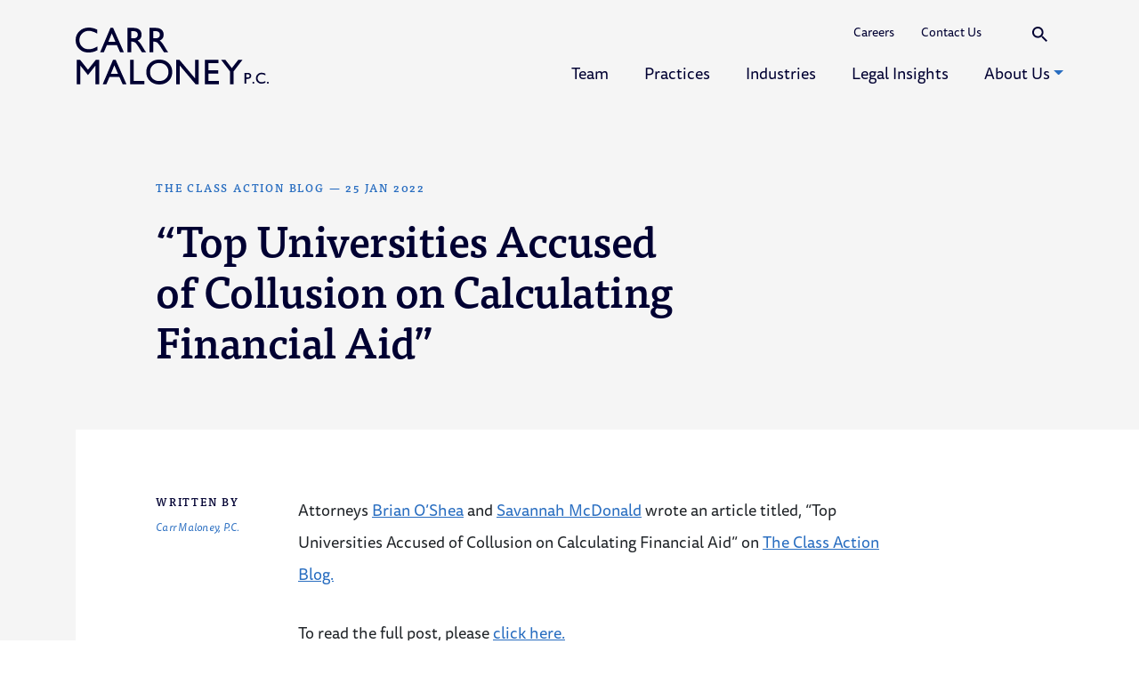

--- FILE ---
content_type: text/html; charset=UTF-8
request_url: https://www.carrmaloney.com/insights/top-universities-accused-of-collusion-on-calculating-financial-aid/
body_size: 11310
content:
<!DOCTYPE html>
<html lang="en-US" class="no-js">
<head>
	<meta charset="UTF-8">
	<meta name="viewport" content="width=device-width, initial-scale=1, shrink-to-fit=no">
    <meta http-equiv="X-UA-Compatible" content="IE=edge" />
	<link rel="profile" href="http://gmpg.org/xfn/11">
    <link rel="shortcut icon" href="https://www.carrmaloney.com/favicon.png" />
		<script>document.documentElement.className = document.documentElement.className.replace('no-js', 'js');</script>
	<!-- Google Tag Manager -->
<script>(function(w,d,s,l,i){w[l]=w[l]||[];w[l].push({'gtm.start':
new Date().getTime(),event:'gtm.js'});var f=d.getElementsByTagName(s)[0],
j=d.createElement(s),dl=l!='dataLayer'?'&l='+l:'';j.async=true;j.src=
'https://www.googletagmanager.com/gtm.js?id='+i+dl;f.parentNode.insertBefore(j,f);
})(window,document,'script','dataLayer','GTM-TSMDWDC');</script>
<!-- End Google Tag Manager -->	
	<!-- This site is optimized with the Yoast SEO plugin v14.8.1 - https://yoast.com/wordpress/plugins/seo/ -->
	<title>&quot;Top Universities Accused of Collusion on Calculating Financial Aid&quot; | Carr Maloney P.C.</title>
	<meta name="description" content="Attorneys Brian O’Shea and Savannah McDonald wrote an article titled, “Top Universities Accused of Collusion on Calculating Financial Aid” on The Class Action Blog." />
	<meta name="robots" content="index, follow" />
	<meta name="googlebot" content="index, follow, max-snippet:-1, max-image-preview:large, max-video-preview:-1" />
	<meta name="bingbot" content="index, follow, max-snippet:-1, max-image-preview:large, max-video-preview:-1" />
	<link rel="canonical" href="https://www.carrmaloney.com/insights/top-universities-accused-of-collusion-on-calculating-financial-aid/" />
	<meta property="og:locale" content="en_US" />
	<meta property="og:type" content="article" />
	<meta property="og:title" content="&quot;Top Universities Accused of Collusion on Calculating Financial Aid&quot; | Carr Maloney P.C." />
	<meta property="og:description" content="Attorneys Brian O’Shea and Savannah McDonald wrote an article titled, “Top Universities Accused of Collusion on Calculating Financial Aid” on The Class Action Blog." />
	<meta property="og:url" content="https://www.carrmaloney.com/insights/top-universities-accused-of-collusion-on-calculating-financial-aid/" />
	<meta property="og:site_name" content="Carr Maloney P.C." />
	<meta property="article:published_time" content="2022-01-25T17:54:26+00:00" />
	<meta property="article:modified_time" content="2022-01-25T17:55:11+00:00" />
	<meta name="twitter:card" content="summary_large_image" />
	<script type="application/ld+json" class="yoast-schema-graph">{"@context":"https://schema.org","@graph":[{"@type":"WebSite","@id":"https://www.carrmaloney.com/#website","url":"https://www.carrmaloney.com/","name":"Carr Maloney P.C.","description":"Law firm serving the mid-Atlantic","potentialAction":[{"@type":"SearchAction","target":"https://www.carrmaloney.com/?s={search_term_string}","query-input":"required name=search_term_string"}],"inLanguage":"en-US"},{"@type":"WebPage","@id":"https://www.carrmaloney.com/insights/top-universities-accused-of-collusion-on-calculating-financial-aid/#webpage","url":"https://www.carrmaloney.com/insights/top-universities-accused-of-collusion-on-calculating-financial-aid/","name":"\"Top Universities Accused of Collusion on Calculating Financial Aid\" | Carr Maloney P.C.","isPartOf":{"@id":"https://www.carrmaloney.com/#website"},"datePublished":"2022-01-25T17:54:26+00:00","dateModified":"2022-01-25T17:55:11+00:00","author":{"@id":"https://www.carrmaloney.com/#/schema/person/ea4057a1f49be3ecdb96b34f7207f146"},"description":"Attorneys Brian O\u2019Shea and Savannah McDonald wrote an article titled, \u201cTop Universities Accused of Collusion on Calculating Financial Aid\u201d on The Class Action Blog.","inLanguage":"en-US","potentialAction":[{"@type":"ReadAction","target":["https://www.carrmaloney.com/insights/top-universities-accused-of-collusion-on-calculating-financial-aid/"]}]},{"@type":"Person","@id":"https://www.carrmaloney.com/#/schema/person/ea4057a1f49be3ecdb96b34f7207f146","name":"Cindy Honore","image":{"@type":"ImageObject","@id":"https://www.carrmaloney.com/#personlogo","inLanguage":"en-US","url":"https://secure.gravatar.com/avatar/05760626a9b55096bbe256e9cf4df078?s=96&d=mm&r=g","caption":"Cindy Honore"}}]}</script>
	<!-- / Yoast SEO plugin. -->


<link rel='dns-prefetch' href='//www.carrmaloney.com' />
<link rel='dns-prefetch' href='//unpkg.com' />
<link rel='dns-prefetch' href='//use.typekit.net' />
<link rel='dns-prefetch' href='//s.w.org' />
<link rel="alternate" type="application/rss+xml" title="Carr Maloney P.C. &raquo; Feed" href="https://www.carrmaloney.com/feed/" />
<link rel="alternate" type="application/rss+xml" title="Carr Maloney P.C. &raquo; Comments Feed" href="https://www.carrmaloney.com/comments/feed/" />
<link rel="alternate" type="application/rss+xml" title="Carr Maloney P.C. &raquo; &#8220;Top Universities Accused of Collusion on Calculating Financial Aid&#8221; Comments Feed" href="https://www.carrmaloney.com/insights/top-universities-accused-of-collusion-on-calculating-financial-aid/feed/" />
		<script type="text/javascript">
			window._wpemojiSettings = {"baseUrl":"https:\/\/s.w.org\/images\/core\/emoji\/13.0.0\/72x72\/","ext":".png","svgUrl":"https:\/\/s.w.org\/images\/core\/emoji\/13.0.0\/svg\/","svgExt":".svg","source":{"concatemoji":"https:\/\/www.carrmaloney.com\/wp-includes\/js\/wp-emoji-release.min.js?ver=5.5"}};
			!function(e,a,t){var r,n,o,i,p=a.createElement("canvas"),s=p.getContext&&p.getContext("2d");function c(e,t){var a=String.fromCharCode;s.clearRect(0,0,p.width,p.height),s.fillText(a.apply(this,e),0,0);var r=p.toDataURL();return s.clearRect(0,0,p.width,p.height),s.fillText(a.apply(this,t),0,0),r===p.toDataURL()}function l(e){if(!s||!s.fillText)return!1;switch(s.textBaseline="top",s.font="600 32px Arial",e){case"flag":return!c([127987,65039,8205,9895,65039],[127987,65039,8203,9895,65039])&&(!c([55356,56826,55356,56819],[55356,56826,8203,55356,56819])&&!c([55356,57332,56128,56423,56128,56418,56128,56421,56128,56430,56128,56423,56128,56447],[55356,57332,8203,56128,56423,8203,56128,56418,8203,56128,56421,8203,56128,56430,8203,56128,56423,8203,56128,56447]));case"emoji":return!c([55357,56424,8205,55356,57212],[55357,56424,8203,55356,57212])}return!1}function d(e){var t=a.createElement("script");t.src=e,t.defer=t.type="text/javascript",a.getElementsByTagName("head")[0].appendChild(t)}for(i=Array("flag","emoji"),t.supports={everything:!0,everythingExceptFlag:!0},o=0;o<i.length;o++)t.supports[i[o]]=l(i[o]),t.supports.everything=t.supports.everything&&t.supports[i[o]],"flag"!==i[o]&&(t.supports.everythingExceptFlag=t.supports.everythingExceptFlag&&t.supports[i[o]]);t.supports.everythingExceptFlag=t.supports.everythingExceptFlag&&!t.supports.flag,t.DOMReady=!1,t.readyCallback=function(){t.DOMReady=!0},t.supports.everything||(n=function(){t.readyCallback()},a.addEventListener?(a.addEventListener("DOMContentLoaded",n,!1),e.addEventListener("load",n,!1)):(e.attachEvent("onload",n),a.attachEvent("onreadystatechange",function(){"complete"===a.readyState&&t.readyCallback()})),(r=t.source||{}).concatemoji?d(r.concatemoji):r.wpemoji&&r.twemoji&&(d(r.twemoji),d(r.wpemoji)))}(window,document,window._wpemojiSettings);
		</script>
		<style type="text/css">
img.wp-smiley,
img.emoji {
	display: inline !important;
	border: none !important;
	box-shadow: none !important;
	height: 1em !important;
	width: 1em !important;
	margin: 0 .07em !important;
	vertical-align: -0.1em !important;
	background: none !important;
	padding: 0 !important;
}
</style>
	<link rel='stylesheet' id='wp-block-library-css'  href='https://www.carrmaloney.com/wp-includes/css/dist/block-library/style.min.css?ver=5.5' type='text/css' media='all' />
<link rel='stylesheet' id='search-filter-plugin-styles-css'  href='https://www.carrmaloney.com/wp-content/plugins/search-filter-pro/public/assets/css/search-filter.min.css?ver=2.5.1' type='text/css' media='all' />
<link rel='stylesheet' id='typekit-css'  href='https://use.typekit.net/bvu4dhe.css?ver=5.5' type='text/css' media='screen' />
<link rel='stylesheet' id='animate-css'  href='https://unpkg.com/aos@next/dist/aos.css?ver=5.5' type='text/css' media='screen' />
<link rel='stylesheet' id='fontawesome-css'  href='https://www.carrmaloney.com/wp-content/themes/carrmaloney/assets/css/font-awesome.css?ver=.1768961882' type='text/css' media='all' />
<link rel='stylesheet' id='themecss-css'  href='https://www.carrmaloney.com/wp-content/themes/carrmaloney/assets/css/theme.css?ver=.1768961882' type='text/css' media='all' />
<script type='text/javascript' src='https://www.carrmaloney.com/wp-includes/js/jquery/jquery.js?ver=1.12.4-wp' id='jquery-js'></script>
<script type='text/javascript' id='search-filter-plugin-build-js-extra'>
/* <![CDATA[ */
var SF_LDATA = {"ajax_url":"https:\/\/www.carrmaloney.com\/wp-admin\/admin-ajax.php","home_url":"https:\/\/www.carrmaloney.com\/"};
/* ]]> */
</script>
<script type='text/javascript' src='https://www.carrmaloney.com/wp-content/plugins/search-filter-pro/public/assets/js/search-filter-build.min.js?ver=2.5.1' id='search-filter-plugin-build-js'></script>
<script type='text/javascript' src='https://www.carrmaloney.com/wp-content/plugins/search-filter-pro/public/assets/js/chosen.jquery.min.js?ver=2.5.1' id='search-filter-plugin-chosen-js'></script>
<script type='text/javascript' src='https://www.carrmaloney.com/wp-content/themes/carrmaloney/assets/js/stickyfill.min.js?ver=5.5' id='stickybits-js'></script>
<link rel="https://api.w.org/" href="https://www.carrmaloney.com/wp-json/" /><link rel="alternate" type="application/json" href="https://www.carrmaloney.com/wp-json/wp/v2/posts/7223" /><link rel="EditURI" type="application/rsd+xml" title="RSD" href="https://www.carrmaloney.com/xmlrpc.php?rsd" />
<link rel="wlwmanifest" type="application/wlwmanifest+xml" href="https://www.carrmaloney.com/wp-includes/wlwmanifest.xml" /> 
<meta name="generator" content="WordPress 5.5" />
<link rel='shortlink' href='https://www.carrmaloney.com/?p=7223' />
<link rel="alternate" type="application/json+oembed" href="https://www.carrmaloney.com/wp-json/oembed/1.0/embed?url=https%3A%2F%2Fwww.carrmaloney.com%2Finsights%2Ftop-universities-accused-of-collusion-on-calculating-financial-aid%2F" />
<link rel="alternate" type="text/xml+oembed" href="https://www.carrmaloney.com/wp-json/oembed/1.0/embed?url=https%3A%2F%2Fwww.carrmaloney.com%2Finsights%2Ftop-universities-accused-of-collusion-on-calculating-financial-aid%2F&#038;format=xml" />
<link rel="pingback" href="https://www.carrmaloney.com/xmlrpc.php">
<meta name="mobile-web-app-capable" content="yes">
<meta name="apple-mobile-web-app-capable" content="yes">
<meta name="apple-mobile-web-app-title" content="Carr Maloney P.C. - Law firm serving the mid-Atlantic">
<style type="text/css">.recentcomments a{display:inline !important;padding:0 !important;margin:0 !important;}</style></head>

<body class="post-template-default single single-post postid-7223 single-format-standard wp-embed-responsive group-blog">

<!-- Google Tag Manager (noscript) -->
<noscript><iframe src="https://www.googletagmanager.com/ns.html?id=GTM-TSMDWDC"
height="0" width="0" style="display:none;visibility:hidden"></iframe></noscript>
<!-- End Google Tag Manager (noscript) --><div id="siteWrapper">

            <header id="siteHeader" class="navbar-light">
    
        <a class="skip-link sr-only sr-only-focusable" href="#main-content">Skip to content</a>

        <nav class="navbar navbar-expand-md " role="navigation">

            <div class="container">

	            
                <a class="navbar-brand" href="https://www.carrmaloney.com/" title="Carr Maloney P.C." rel="home">

                                            <span class="color-logo"><img src="https://www.carrmaloney.com/wp-content/uploads/2019/08/logo_primary.svg" class="attachment-full size-full" alt="Carr Maloney P.C." loading="lazy" /></span>
                    
	                                        <span class="white-logo"><img src="https://www.carrmaloney.com/wp-content/uploads/2019/08/logo_reverse.svg" class="attachment-full size-full" alt="Carr Maloney P.C." loading="lazy" /></span>
	                
                </a>

				<button class="navbar-toggler" type="button" data-toggle="collapse" data-target="#navbarCollapse" aria-controls="navbarCollapse" aria-expanded="false" aria-label="Toggle Navigation">
					<span class="navbar-toggler-icon"></span>
				</button>

                <div id="navbarCollapse" class="navbar-collapse collapse flex-column align-items-end">

		            <div id="primaryNav" class="mainnav flex-row"><ul id="main-menu" class="navbar-nav"><li itemscope="itemscope" itemtype="https://www.schema.org/SiteNavigationElement" id="menu-item-200" class="menu-item menu-item-type-post_type menu-item-object-page menu-item-200 nav-item"><a title="Team" href="https://www.carrmaloney.com/team/" class="nav-link">Team</a></li>
<li itemscope="itemscope" itemtype="https://www.schema.org/SiteNavigationElement" id="menu-item-199" class="menu-item menu-item-type-post_type menu-item-object-page menu-item-199 nav-item"><a title="Practices" href="https://www.carrmaloney.com/practices/" class="nav-link">Practices</a></li>
<li itemscope="itemscope" itemtype="https://www.schema.org/SiteNavigationElement" id="menu-item-198" class="menu-item menu-item-type-post_type menu-item-object-page menu-item-198 nav-item"><a title="Industries" href="https://www.carrmaloney.com/industries/" class="nav-link">Industries</a></li>
<li itemscope="itemscope" itemtype="https://www.schema.org/SiteNavigationElement" id="menu-item-129" class="menu-item menu-item-type-post_type menu-item-object-page current_page_parent menu-item-129 nav-item"><a title="Legal Insights" href="https://www.carrmaloney.com/insights/" class="nav-link">Legal Insights</a></li>
<li itemscope="itemscope" itemtype="https://www.schema.org/SiteNavigationElement" id="menu-item-5697" class="menu-item menu-item-type-post_type menu-item-object-page menu-item-has-children dropdown menu-item-5697 nav-item"><a title="About Us" href="https://www.carrmaloney.com/about/" aria-haspopup="true" aria-expanded="false" class="dropdown-toggle nav-link" id="menu-item-dropdown-5697">About Us</a>
<ul class="dropdown-menu" aria-labelledby="menu-item-dropdown-5697" role="menu">
	<li itemscope="itemscope" itemtype="https://www.schema.org/SiteNavigationElement" id="menu-item-5659" class="menu-item menu-item-type-post_type menu-item-object-page menu-item-5659 nav-item"><a title="About Carr Maloney" href="https://www.carrmaloney.com/about/" class="dropdown-item">About Carr Maloney</a></li>
	<li itemscope="itemscope" itemtype="https://www.schema.org/SiteNavigationElement" id="menu-item-5660" class="menu-item menu-item-type-post_type menu-item-object-page menu-item-5660 nav-item"><a title="Lawrence E. Carr, Jr." href="https://www.carrmaloney.com/lawrence-e-carr-jr/" class="dropdown-item">Lawrence E. Carr, Jr.</a></li>
	<li itemscope="itemscope" itemtype="https://www.schema.org/SiteNavigationElement" id="menu-item-6919" class="menu-item menu-item-type-post_type menu-item-object-page menu-item-6919 nav-item"><a title="Diversity, Equality and Inclusion" href="https://www.carrmaloney.com/carr-maloneys-commitment-to-diversity-equality-and-inclusion/" class="dropdown-item">Diversity, Equality and Inclusion</a></li>
	<li itemscope="itemscope" itemtype="https://www.schema.org/SiteNavigationElement" id="menu-item-5666" class="menu-item menu-item-type-post_type menu-item-object-page menu-item-5666 nav-item"><a title="Pro Bono" href="https://www.carrmaloney.com/pro-bono/" class="dropdown-item">Pro Bono</a></li>
	<li itemscope="itemscope" itemtype="https://www.schema.org/SiteNavigationElement" id="menu-item-7363" class="menu-item menu-item-type-post_type menu-item-object-page menu-item-7363 nav-item"><a title="COVID-19 Resources" href="https://www.carrmaloney.com/covid-19-resources/" class="dropdown-item">COVID-19 Resources</a></li>
</ul>
</li>
</ul></div>
                    <div id="secondaryNav" class="topnav flex-row">

		                <div id="top-menu-wrap" class="menu-secondary-nav-container"><ul id="top-menu" class="navbar-nav"><li id="menu-item-211" class="menu-item menu-item-type-post_type menu-item-object-page menu-item-211"><a href="https://www.carrmaloney.com/careers/">Careers</a></li>
<li id="menu-item-212" class="menu-item menu-item-type-post_type menu-item-object-page menu-item-212"><a href="https://www.carrmaloney.com/contact-us/">Contact Us</a></li>
</ul></div>
		                
<form method="get" id="searchform" action="https://www.carrmaloney.com/" role="search">
    <label class="sr-only" for="s">Search</label>
    <div class="input-group">
        <input type="search" class="form-control search-input" placeholder="Search..." aria-label="Search" value="" name="s" required />
        <div class="input-group-append">
            <button class="btn btn-secondary" id="searchsubmit" type="submit" aria-label="Search" >
                <svg aria-hidden="true" width="17px" height="17px" viewBox="0 0 17 17" version="1.1" xmlns="http://www.w3.org/2000/svg" xmlns:xlink="http://www.w3.org/1999/xlink">
                    <defs>
                        <path d="M209.1498,16.6918239 L208.381933,16.6918239 L208.109777,16.4293882 C209.062321,15.3213265 209.635792,13.8827902 209.635792,12.3178959 C209.635792,8.82847341 206.807318,6 203.317896,6 C199.828473,6 197,8.82847341 197,12.3178959 C197,15.8073185 199.828473,18.6357919 203.317896,18.6357919 C204.88279,18.6357919 206.321326,18.0623213 207.429388,17.109777 L207.691824,17.3819325 L207.691824,18.1497999 L212.551744,23 L214,21.5517439 L209.1498,16.6918239 L209.1498,16.6918239 Z M203.317896,16.6918239 C200.897656,16.6918239 198.943968,14.7381361 198.943968,12.3178959 C198.943968,9.8976558 200.897656,7.94396798 203.317896,7.94396798 C205.738136,7.94396798 207.691824,9.8976558 207.691824,12.3178959 C207.691824,14.7381361 205.738136,16.6918239 203.317896,16.6918239 L203.317896,16.6918239 Z" id="path-1"></path>
                    </defs>
                    <g id="All-Templates" stroke="none" stroke-width="1" fill="none" fill-rule="evenodd">
                        <g id="blog-index_template" transform="translate(-1343.000000, -36.000000)">
                            <g id="header_black" transform="translate(80.000000, 30.000000)">
                                <g id="navigation_utility" transform="translate(1066.000000, 0.000000)">
                                    <use id="search-icon" fill="#000032" xlink:href="#path-1"></use>
                                </g>
                            </g>
                        </g>
                    </g>
                </svg>
            </button>
        </div>
    </div>
</form>
                    </div>

                </div>

			</div>

		</nav>

    </header>
<main id="main" role="main" class="insights-single-main">

	
<div id="hero" class="default-hero">

    <div class="container">

        <div class="content-wrapper">

            <div class="row">

                <div class="hero-headline col-md-8" data-aos="fade">

                    
                         <span class="overline">
                                                            <a href="https://www.carrmaloney.com/insights/category/the-class-action-blog/">The Class Action Blog</a> &mdash;
                                                        <span class="posted-on"><time class="entry-date published" datetime="2022-01-25T12:54:26-05:00">25 Jan 2022</time></a></span>                        </span>
                        <h1 class="page-headline">&#8220;Top Universities Accused of Collusion on Calculating Financial Aid&#8221;</h1>

                    
                </div>

                
                    <div class="col-md-5 hero-image-inset" data-aos="fade-left" data-aos-delay="300">
                                            </div>

                
            </div>

        </div>

    </div>

</div>
    <div id="main-content">

        <div class="container">

            <div class="content-wrapper">

                <div class="row">

                    <div class="author-column col-sm-2">

                        <div class="author-single">

                        
		                    
                                <h6>Written By</h6>
                                <span class="author-name">Carr Maloney, P.C.</span>

		                    
	                                            </div>

                    </div>

                    <div class="col-sm-9">

                        
                            
<article class="post-7223 post type-post status-publish format-standard hentry category-the-class-action-blog" id="post-7223">

	
	<div class="entry-content">

		
<p>Attorneys <a href="https://www.carrmaloney.com/team/brian-oshea/">Brian O’Shea</a> and <a href="https://www.carrmaloney.com/team/savannah-mcdonald/">Savannah McDonald</a> wrote an article titled, “Top Universities Accused of Collusion on Calculating Financial Aid” on <a href="http://www.theclassactionblog.com/">The Class Action Blog.</a></p>



<p>To read the full post, please <a href="https://theclassactionblog.com/top-universities-accused-of-collusion-on-calculating-financial-aid/">click here.</a></p>

		
	</div>

</article>
                            
                            
                        
                    </div>

                </div>

            </div>

        </div>

	</div>

	
        <section class="page-section" id="related-insights">

            <div class="container" data-aos="fade">

                <h2>Related Insights</h2>

                <div class="card-deck">

					
						
<article class="insight-card card" class="post-8331 post type-post status-publish format-standard hentry category-the-class-action-blog tag-class-action tag-apple tag-apple-intelligence tag-lack-of-consent tag-lack-of-compensation" id="post-8331">

    <header class="card-header">
        <span class="overline">
                            <a href="https://www.carrmaloney.com/insights/category/the-class-action-blog/">The Class Action Blog</a> &mdash;
                        <span class="posted-on"><time class="entry-date published" datetime="2025-09-18T10:02:50-04:00">18 Sep 2025</time></a></span>        </span>

	    
	        
                
                                            <a class="author-name" href="https://www.carrmaloney.com/team/nima-youchidje/">Nima Youchidje</a>
                    
                
		    
	    
    </header><!-- .entry-header -->

    <div class="card-body">

        <h5 class="entry-title"> <a href="https://www.carrmaloney.com/insights/class-action-suit-brought-against-apple-for-using-authors-books-to-train-its-ai-systems/"  title="Class Action Suit Brought Against Apple For Using Authors’ Books To Train Its AI Systems"  rel="bookmark">Class Action Suit Brought Against Apple For Using Authors’ Books To Train Its AI Systems</a></h5>

        <p>On September 5, 2025, authors Grady Hendrix and Jennifer Roberson filed a class action lawsuit in the U.S&#8230;.</p>

    </div><!-- .entry-content -->

    <footer class="card-footer">

        <a href="https://www.carrmaloney.com/insights/class-action-suit-brought-against-apple-for-using-authors-books-to-train-its-ai-systems/" title="Class Action Suit Brought Against Apple For Using Authors’ Books To Train Its AI Systems" rel="bookmark" class="read-more-link">Read Insight</a>

    </footer><!-- .entry-footer -->

</article><!-- #post-## -->
					
						
<article class="insight-card card" class="post-8273 post type-post status-publish format-standard hentry category-the-class-action-blog tag-class-action tag-supreme-court-2025 tag-sovereign-immunity tag-civil-rights tag-trafficking-victims-protection-act" id="post-8273">

    <header class="card-header">
        <span class="overline">
                            <a href="https://www.carrmaloney.com/insights/category/the-class-action-blog/">The Class Action Blog</a> &mdash;
                        <span class="posted-on"><time class="entry-date published" datetime="2025-06-06T11:32:50-04:00">6 Jun 2025</time></a></span>        </span>

	    
	        
                
                                            <a class="author-name" href="https://www.carrmaloney.com/team/sasha-magruder/">Sasha Magruder</a>
                    
                
		    
	    
    </header><!-- .entry-header -->

    <div class="card-body">

        <h5 class="entry-title"> <a href="https://www.carrmaloney.com/insights/supreme-court-to-hear-class-action-case-alleging-violations-of-the-trafficking-victims-protection-act-which-may-resolve-the-circuit-split-regarding-sovereign-immunity/"  title="Supreme Court to Hear Class Action Case Alleging Violations of the Trafficking Victims Protection Act Which May Resolve the Circuit Split Regarding Sovereign Immunity"  rel="bookmark">Supreme Court to Hear Class Action Case Alleging Violations of the Trafficking Victims Protection Act Which May Resolve the Circuit Split Regarding Sovereign Immunity</a></h5>

        <p>On October 22, 2014, a class action lawsuit was filed by over 60,000 detainees of GEO Group’s Processing&#8230;</p>

    </div><!-- .entry-content -->

    <footer class="card-footer">

        <a href="https://www.carrmaloney.com/insights/supreme-court-to-hear-class-action-case-alleging-violations-of-the-trafficking-victims-protection-act-which-may-resolve-the-circuit-split-regarding-sovereign-immunity/" title="Supreme Court to Hear Class Action Case Alleging Violations of the Trafficking Victims Protection Act Which May Resolve the Circuit Split Regarding Sovereign Immunity" rel="bookmark" class="read-more-link">Read Insight</a>

    </footer><!-- .entry-footer -->

</article><!-- #post-## -->
					
						
<article class="insight-card card" class="post-8134 post type-post status-publish format-standard hentry category-the-class-action-blog" id="post-8134">

    <header class="card-header">
        <span class="overline">
                            <a href="https://www.carrmaloney.com/insights/category/the-class-action-blog/">The Class Action Blog</a> &mdash;
                        <span class="posted-on"><time class="entry-date published" datetime="2025-01-24T10:15:34-05:00">24 Jan 2025</time></a></span>        </span>

	    
	        
                
                                            <a class="author-name" href="https://www.carrmaloney.com/team/matthew-d-berkowitz/">Matthew D. Berkowitz</a>
                    
                
		    
	    
    </header><!-- .entry-header -->

    <div class="card-body">

        <h5 class="entry-title"> <a href="https://www.carrmaloney.com/insights/fourth-circuit-reiterates-that-absent-class-members-must-suffer-actual-harm/"  title="Fourth Circuit Reiterates that Absent Class Members Must Suffer Actual Harm"  rel="bookmark">Fourth Circuit Reiterates that Absent Class Members Must Suffer Actual Harm</a></h5>

        <p>On January 23, 2025, the Fourt Circuit, in Alig v. Rocket Mortg., LLC, No. 22-2289, 2025 WL 271563&#8230;</p>

    </div><!-- .entry-content -->

    <footer class="card-footer">

        <a href="https://www.carrmaloney.com/insights/fourth-circuit-reiterates-that-absent-class-members-must-suffer-actual-harm/" title="Fourth Circuit Reiterates that Absent Class Members Must Suffer Actual Harm" rel="bookmark" class="read-more-link">Read Insight</a>

    </footer><!-- .entry-footer -->

</article><!-- #post-## -->
					
                </div>

            </div>

        </section>

	
	
<section class="page-section bg-secondary text-white" id="signup-banner">

	<div class="container">

        <div class="row">

            <div class="col-lg-auto pr-4">
                <h2>Stay Informed</h2>
            </div>

            <div class="col-lg-auto">
                
                <div class='gf_browser_chrome gform_wrapper gform-horizontal_wrapper' id='gform_wrapper_2' ><div id='gf_2' class='gform_anchor' tabindex='-1'></div><form method='post' enctype='multipart/form-data' target='gform_ajax_frame_2' id='gform_2' class='gform-horizontal' action='/insights/top-universities-accused-of-collusion-on-calculating-financial-aid/#gf_2'>
                        <div class='gform_body'><ul id='gform_fields_2' class='gform_fields top_label form_sublabel_below description_below'><li id='field_2_1'  class='gfield field_sublabel_below field_description_below gfield_visibility_visible' ><label class='gfield_label' for='input_2_1' >Stay in the loop with our quarterly newsletter</label><div class='ginput_container ginput_container_email'>
                            <input name='input_1' id='input_2_1' type='text' value='' class='large'   placeholder='Your Email'  aria-invalid="false" />
                        </div></li><li id='field_2_2'  class='gfield gform_validation_container field_sublabel_below field_description_below gfield_visibility_visible' ><label class='gfield_label' for='input_2_2' >Comments</label><div class='ginput_container'><input name='input_2' id='input_2_2' type='text' value='' /></div><div class='gfield_description' id='gfield_description__2'>This field is for validation purposes and should be left unchanged.</div></li>
                            </ul></div>
        <div class='gform_footer top_label'> <button type='submit' onclick='if(window["gf_submitting_2"]){return false;}  window["gf_submitting_2"]=true;  ' onkeypress='if( event.keyCode == 13 ){ if(window["gf_submitting_2"]){return false;} window["gf_submitting_2"]=true;  jQuery("#gform_2").trigger("submit",[true]); }' id='gform_submit_button_2' class='gform_button button'>Keep Me Updated</button> <input type='hidden' name='gform_ajax' value='form_id=2&amp;title=&amp;description=&amp;tabindex=0' />
            <input type='hidden' class='gform_hidden' name='is_submit_2' value='1' />
            <input type='hidden' class='gform_hidden' name='gform_submit' value='2' />
            
            <input type='hidden' class='gform_hidden' name='gform_unique_id' value='' />
            <input type='hidden' class='gform_hidden' name='state_2' value='WyJbXSIsIjYyODc1MDQxZWRlNmQxZTU3MzA2NGFkMWIwZWZjYWRmIl0=' />
            <input type='hidden' class='gform_hidden' name='gform_target_page_number_2' id='gform_target_page_number_2' value='0' />
            <input type='hidden' class='gform_hidden' name='gform_source_page_number_2' id='gform_source_page_number_2' value='1' />
            <input type='hidden' name='gform_field_values' value='' />
            
        </div>
                        </form>
                        </div>
                <iframe style='display:none;width:0px;height:0px;' src='about:blank' name='gform_ajax_frame_2' id='gform_ajax_frame_2' title='This iframe contains the logic required to handle Ajax powered Gravity Forms.'></iframe>
                <script type='text/javascript'>jQuery(document).ready(function($){gformInitSpinner( 2, 'https://www.carrmaloney.com/wp-content/plugins/gravityforms/images/spinner.gif' );jQuery('#gform_ajax_frame_2').on('load',function(){var contents = jQuery(this).contents().find('*').html();var is_postback = contents.indexOf('GF_AJAX_POSTBACK') >= 0;if(!is_postback){return;}var form_content = jQuery(this).contents().find('#gform_wrapper_2');var is_confirmation = jQuery(this).contents().find('#gform_confirmation_wrapper_2').length > 0;var is_redirect = contents.indexOf('gformRedirect(){') >= 0;var is_form = form_content.length > 0 && ! is_redirect && ! is_confirmation;var mt = parseInt(jQuery('html').css('margin-top'), 10) + parseInt(jQuery('body').css('margin-top'), 10) + 100;if(is_form){jQuery('#gform_wrapper_2').html(form_content.html());if(form_content.hasClass('gform_validation_error')){jQuery('#gform_wrapper_2').addClass('gform_validation_error');} else {jQuery('#gform_wrapper_2').removeClass('gform_validation_error');}setTimeout( function() { /* delay the scroll by 50 milliseconds to fix a bug in chrome */ jQuery(document).scrollTop(jQuery('#gform_wrapper_2').offset().top - mt); }, 50 );if(window['gformInitDatepicker']) {gformInitDatepicker();}if(window['gformInitPriceFields']) {gformInitPriceFields();}var current_page = jQuery('#gform_source_page_number_2').val();gformInitSpinner( 2, 'https://www.carrmaloney.com/wp-content/plugins/gravityforms/images/spinner.gif' );jQuery(document).trigger('gform_page_loaded', [2, current_page]);window['gf_submitting_2'] = false;}else if(!is_redirect){var confirmation_content = jQuery(this).contents().find('.GF_AJAX_POSTBACK').html();if(!confirmation_content){confirmation_content = contents;}setTimeout(function(){jQuery('#gform_wrapper_2').replaceWith(confirmation_content);jQuery(document).scrollTop(jQuery('#gf_2').offset().top - mt);jQuery(document).trigger('gform_confirmation_loaded', [2]);window['gf_submitting_2'] = false;}, 50);}else{jQuery('#gform_2').append(contents);if(window['gformRedirect']) {gformRedirect();}}jQuery(document).trigger('gform_post_render', [2, current_page]);} );} );</script><script type='text/javascript'> jQuery(document).bind('gform_post_render', function(event, formId, currentPage){if(formId == 2) {if(typeof Placeholders != 'undefined'){
                        Placeholders.enable();
                    }} } );jQuery(document).bind('gform_post_conditional_logic', function(event, formId, fields, isInit){} );</script><script type='text/javascript'> jQuery(document).ready(function(){jQuery(document).trigger('gform_post_render', [2, 1]) } ); </script>
            </div>

        </div>

	</div>

</section>
</main>


<footer id="siteFooter" class="page-section text-white">

	<div class="container">

		<div class="row">

			<div class="col-md-3 footer-col">

                
                <p>
                    <a class="navbar-brand" href="https://www.carrmaloney.com/" title="Carr Maloney P.C." rel="home">
					<img src="https://www.carrmaloney.com/wp-content/uploads/2019/08/logo_reverse.svg" class="attachment-full size-full" alt="Carr Maloney P.C." loading="lazy" />                    </a>
                </p>

                <div class="footer-legal">

                    <p><a href="https://www.carrmaloney.com/privacy-policy/">Privacy Policy</a></p>
                    <p class="copyright">&copy;2026-Carr Maloney P.C. <br> All rights reserved.</p>
                </div>

			</div>

            <div class="col-md-3 footer-col">

                <h6>Explore</h6>

	            <div id="footerNav" class="footernav"><ul id="footer-menu" class="navbar-nav"><li class="menu-item menu-item-type-post_type menu-item-object-page menu-item-200"><a href="https://www.carrmaloney.com/team/">Team</a></li>
<li class="menu-item menu-item-type-post_type menu-item-object-page menu-item-199"><a href="https://www.carrmaloney.com/practices/">Practices</a></li>
<li class="menu-item menu-item-type-post_type menu-item-object-page menu-item-198"><a href="https://www.carrmaloney.com/industries/">Industries</a></li>
<li class="menu-item menu-item-type-post_type menu-item-object-page current_page_parent menu-item-129"><a href="https://www.carrmaloney.com/insights/">Legal Insights</a></li>
<li class="menu-item menu-item-type-post_type menu-item-object-page menu-item-has-children menu-item-5697"><a href="https://www.carrmaloney.com/about/">About Us</a></li>
</ul></div>
            </div>

            <div class="col-md-3 footer-col footer-locations">

                <h6>Locations</h6>

	            <div id="locationsnav" class="locationsnav"><ul id="location-menu" class="list-unstyled"><li id="menu-item-5738" class="menu-item menu-item-type-post_type menu-item-object-page menu-item-5738"><a href="https://www.carrmaloney.com/contact-us/">Washington, DC</a></li>
<li id="menu-item-5739" class="menu-item menu-item-type-post_type menu-item-object-page menu-item-5739"><a href="https://www.carrmaloney.com/contact-us/">Baltimore, MD</a></li>
<li id="menu-item-5701" class="menu-item menu-item-type-post_type menu-item-object-page menu-item-5701"><a href="https://www.carrmaloney.com/contact-us/">Rockville, MD</a></li>
<li id="menu-item-5702" class="menu-item menu-item-type-post_type menu-item-object-page menu-item-5702"><a href="https://www.carrmaloney.com/contact-us/">Vienna, VA</a></li>
<li id="menu-item-5703" class="menu-item menu-item-type-post_type menu-item-object-page menu-item-5703"><a href="https://www.carrmaloney.com/contact-us/">Martinsburg, WV</a></li>
<li id="menu-item-8376" class="menu-item menu-item-type-custom menu-item-object-custom menu-item-8376"><a href="https://www.carrmaloney.com/contact-us/">New York, NY</a></li>
</ul></div>
            </div>

            <div class="col-md-3 footer-col footer-contact" itemscope itemtype="http://schema.org/Organization">

                <h6>Contact</h6>

                Main Office: <a href="tel:(202) 310-5500" itemprop="telephone">(202) 310-5500</a><br>
                <ul class="social-list list-inline">
                                            <li class="list-inline-item">
                        <a target="_blank" title="Follow us on Facebook" aria-label="Follow us on Facebook" href="https://www.facebook.com/CarrMaloneyPC/?rf=190047737704416">
                            <i class="fab fa-facebook-f" aria-hidden="true"></i>
                        </a>
                        </li>
                    	                	                                        <li class="list-inline-item">
                            <a target="_blank" title="Follow us on LinkedIn" aria-label="Follow us on LinkedIn" href="https://www.linkedin.com/company/carr-maloney-pc"> <i class="fab fa-linkedin" aria-hidden="true"></i></a>
                        </li>
	                	                	                                </ul>

            </div>

		</div>

        <div class="row siteby">

            <div class="col">
                Site by  <a href="https://www.teamcolab.com/" target="_blank">COLAB</a>
            </div>
        </div>

	</div>

</footer>

</div><!--/siteWrapper-->

<script type='text/javascript' src='https://www.carrmaloney.com/wp-includes/js/jquery/ui/core.min.js?ver=1.11.4' id='jquery-ui-core-js'></script>
<script type='text/javascript' src='https://www.carrmaloney.com/wp-includes/js/jquery/ui/datepicker.min.js?ver=1.11.4' id='jquery-ui-datepicker-js'></script>
<script type='text/javascript' id='jquery-ui-datepicker-js-after'>
jQuery(document).ready(function(jQuery){jQuery.datepicker.setDefaults({"closeText":"Close","currentText":"Today","monthNames":["January","February","March","April","May","June","July","August","September","October","November","December"],"monthNamesShort":["Jan","Feb","Mar","Apr","May","Jun","Jul","Aug","Sep","Oct","Nov","Dec"],"nextText":"Next","prevText":"Previous","dayNames":["Sunday","Monday","Tuesday","Wednesday","Thursday","Friday","Saturday"],"dayNamesShort":["Sun","Mon","Tue","Wed","Thu","Fri","Sat"],"dayNamesMin":["S","M","T","W","T","F","S"],"dateFormat":"d M yy","firstDay":1,"isRTL":false});});
</script>
<script type='text/javascript' src='https://www.carrmaloney.com/wp-content/themes/carrmaloney/assets/js/bootstrap.js?ver=5.5' id='bootstrap-js'></script>
<script type='text/javascript' src='https://unpkg.com/aos@next/dist/aos.js?ver=5.5' id='aos-js'></script>
<script type='text/javascript' src='https://www.carrmaloney.com/wp-content/themes/carrmaloney/assets/js/theme.js?ver=.1768961882' id='themejs-js'></script>
<script type='text/javascript' src='https://www.carrmaloney.com/wp-includes/js/wp-embed.min.js?ver=5.5' id='wp-embed-js'></script>
<script type='text/javascript' src='https://www.carrmaloney.com/wp-content/plugins/gravityforms/js/jquery.json.min.js?ver=2.4.20' id='gform_json-js'></script>
<script type='text/javascript' id='gform_gravityforms-js-extra'>
/* <![CDATA[ */
var gf_global = {"gf_currency_config":{"name":"U.S. Dollar","symbol_left":"$","symbol_right":"","symbol_padding":"","thousand_separator":",","decimal_separator":".","decimals":2},"base_url":"https:\/\/www.carrmaloney.com\/wp-content\/plugins\/gravityforms","number_formats":[],"spinnerUrl":"https:\/\/www.carrmaloney.com\/wp-content\/plugins\/gravityforms\/images\/spinner.gif"};
/* ]]> */
</script>
<script type='text/javascript' src='https://www.carrmaloney.com/wp-content/plugins/gravityforms/js/gravityforms.min.js?ver=2.4.20' id='gform_gravityforms-js'></script>
<script type='text/javascript' src='https://www.carrmaloney.com/wp-content/plugins/gravityforms/js/placeholders.jquery.min.js?ver=2.4.20' id='gform_placeholder-js'></script>

</body>

</html>



--- FILE ---
content_type: text/javascript
request_url: https://www.carrmaloney.com/wp-content/themes/carrmaloney/assets/js/bootstrap.js?ver=5.5
body_size: 9304
content:
/*!
  * Bootstrap util.js v4.3.1 (https://getbootstrap.com/)
  * Copyright 2011-2019 The Bootstrap Authors (https://github.com/twbs/bootstrap/graphs/contributors)
  * Licensed under MIT (https://github.com/twbs/bootstrap/blob/master/LICENSE)
  */
(function (global, factory) {
  typeof exports === 'object' && typeof module !== 'undefined' ? module.exports = factory(require('jquery')) :
      typeof define === 'function' && define.amd ? define(['jquery'], factory) :
          (global = global || self, global.Util = factory(global.jQuery));
}(this, function ($) { 'use strict';

  $ = $ && $.hasOwnProperty('default') ? $['default'] : $;

  /**
   * --------------------------------------------------------------------------
   * Bootstrap (v4.3.1): util.js
   * Licensed under MIT (https://github.com/twbs/bootstrap/blob/master/LICENSE)
   * --------------------------------------------------------------------------
   */
  /**
   * ------------------------------------------------------------------------
   * Private TransitionEnd Helpers
   * ------------------------------------------------------------------------
   */

  var TRANSITION_END = 'transitionend';
  var MAX_UID = 1000000;
  var MILLISECONDS_MULTIPLIER = 1000; // Shoutout AngusCroll (https://goo.gl/pxwQGp)

  function toType(obj) {
    return {}.toString.call(obj).match(/\s([a-z]+)/i)[1].toLowerCase();
  }

  function getSpecialTransitionEndEvent() {
    return {
      bindType: TRANSITION_END,
      delegateType: TRANSITION_END,
      handle: function handle(event) {
        if ($(event.target).is(this)) {
          return event.handleObj.handler.apply(this, arguments); // eslint-disable-line prefer-rest-params
        }

        return undefined; // eslint-disable-line no-undefined
      }
    };
  }

  function transitionEndEmulator(duration) {
    var _this = this;

    var called = false;
    $(this).one(Util.TRANSITION_END, function () {
      called = true;
    });
    setTimeout(function () {
      if (!called) {
        Util.triggerTransitionEnd(_this);
      }
    }, duration);
    return this;
  }

  function setTransitionEndSupport() {
    $.fn.emulateTransitionEnd = transitionEndEmulator;
    $.event.special[Util.TRANSITION_END] = getSpecialTransitionEndEvent();
  }
  /**
   * --------------------------------------------------------------------------
   * Public Util Api
   * --------------------------------------------------------------------------
   */


  var Util = {
    TRANSITION_END: 'bsTransitionEnd',
    getUID: function getUID(prefix) {
      do {
        // eslint-disable-next-line no-bitwise
        prefix += ~~(Math.random() * MAX_UID); // "~~" acts like a faster Math.floor() here
      } while (document.getElementById(prefix));

      return prefix;
    },
    getSelectorFromElement: function getSelectorFromElement(element) {
      var selector = element.getAttribute('data-target');

      if (!selector || selector === '#') {
        var hrefAttr = element.getAttribute('href');
        selector = hrefAttr && hrefAttr !== '#' ? hrefAttr.trim() : '';
      }

      try {
        return document.querySelector(selector) ? selector : null;
      } catch (err) {
        return null;
      }
    },
    getTransitionDurationFromElement: function getTransitionDurationFromElement(element) {
      if (!element) {
        return 0;
      } // Get transition-duration of the element


      var transitionDuration = $(element).css('transition-duration');
      var transitionDelay = $(element).css('transition-delay');
      var floatTransitionDuration = parseFloat(transitionDuration);
      var floatTransitionDelay = parseFloat(transitionDelay); // Return 0 if element or transition duration is not found

      if (!floatTransitionDuration && !floatTransitionDelay) {
        return 0;
      } // If multiple durations are defined, take the first


      transitionDuration = transitionDuration.split(',')[0];
      transitionDelay = transitionDelay.split(',')[0];
      return (parseFloat(transitionDuration) + parseFloat(transitionDelay)) * MILLISECONDS_MULTIPLIER;
    },
    reflow: function reflow(element) {
      return element.offsetHeight;
    },
    triggerTransitionEnd: function triggerTransitionEnd(element) {
      $(element).trigger(TRANSITION_END);
    },
    // TODO: Remove in v5
    supportsTransitionEnd: function supportsTransitionEnd() {
      return Boolean(TRANSITION_END);
    },
    isElement: function isElement(obj) {
      return (obj[0] || obj).nodeType;
    },
    typeCheckConfig: function typeCheckConfig(componentName, config, configTypes) {
      for (var property in configTypes) {
        if (Object.prototype.hasOwnProperty.call(configTypes, property)) {
          var expectedTypes = configTypes[property];
          var value = config[property];
          var valueType = value && Util.isElement(value) ? 'element' : toType(value);

          if (!new RegExp(expectedTypes).test(valueType)) {
            throw new Error(componentName.toUpperCase() + ": " + ("Option \"" + property + "\" provided type \"" + valueType + "\" ") + ("but expected type \"" + expectedTypes + "\"."));
          }
        }
      }
    },
    findShadowRoot: function findShadowRoot(element) {
      if (!document.documentElement.attachShadow) {
        return null;
      } // Can find the shadow root otherwise it'll return the document


      if (typeof element.getRootNode === 'function') {
        var root = element.getRootNode();
        return root instanceof ShadowRoot ? root : null;
      }

      if (element instanceof ShadowRoot) {
        return element;
      } // when we don't find a shadow root


      if (!element.parentNode) {
        return null;
      }

      return Util.findShadowRoot(element.parentNode);
    }
  };
  setTransitionEndSupport();

  return Util;

}));


/*!
  * Bootstrap dropdown.js v4.3.1 (https://getbootstrap.com/)
  * Copyright 2011-2019 The Bootstrap Authors (https://github.com/twbs/bootstrap/graphs/contributors)
  * Licensed under MIT (https://github.com/twbs/bootstrap/blob/master/LICENSE)
  */
(function (global, factory) {
  typeof exports === 'object' && typeof module !== 'undefined' ? module.exports = factory(require('jquery'), require('popper.js'), require('./util.js')) :
      typeof define === 'function' && define.amd ? define(['jquery', 'popper.js', './util.js'], factory) :
          (global = global || self, global.Dropdown = factory(global.jQuery, global.Popper, global.Util));
}(this, function ($, Popper, Util) { 'use strict';

  $ = $ && $.hasOwnProperty('default') ? $['default'] : $;
  Popper = Popper && Popper.hasOwnProperty('default') ? Popper['default'] : Popper;
  Util = Util && Util.hasOwnProperty('default') ? Util['default'] : Util;

  function _defineProperties(target, props) {
    for (var i = 0; i < props.length; i++) {
      var descriptor = props[i];
      descriptor.enumerable = descriptor.enumerable || false;
      descriptor.configurable = true;
      if ("value" in descriptor) descriptor.writable = true;
      Object.defineProperty(target, descriptor.key, descriptor);
    }
  }

  function _createClass(Constructor, protoProps, staticProps) {
    if (protoProps) _defineProperties(Constructor.prototype, protoProps);
    if (staticProps) _defineProperties(Constructor, staticProps);
    return Constructor;
  }

  function _defineProperty(obj, key, value) {
    if (key in obj) {
      Object.defineProperty(obj, key, {
        value: value,
        enumerable: true,
        configurable: true,
        writable: true
      });
    } else {
      obj[key] = value;
    }

    return obj;
  }

  function _objectSpread(target) {
    for (var i = 1; i < arguments.length; i++) {
      var source = arguments[i] != null ? arguments[i] : {};
      var ownKeys = Object.keys(source);

      if (typeof Object.getOwnPropertySymbols === 'function') {
        ownKeys = ownKeys.concat(Object.getOwnPropertySymbols(source).filter(function (sym) {
          return Object.getOwnPropertyDescriptor(source, sym).enumerable;
        }));
      }

      ownKeys.forEach(function (key) {
        _defineProperty(target, key, source[key]);
      });
    }

    return target;
  }

  /**
   * ------------------------------------------------------------------------
   * Constants
   * ------------------------------------------------------------------------
   */

  var NAME = 'dropdown';
  var VERSION = '4.3.1';
  var DATA_KEY = 'bs.dropdown';
  var EVENT_KEY = "." + DATA_KEY;
  var DATA_API_KEY = '.data-api';
  var JQUERY_NO_CONFLICT = $.fn[NAME];
  var ESCAPE_KEYCODE = 27; // KeyboardEvent.which value for Escape (Esc) key

  var SPACE_KEYCODE = 32; // KeyboardEvent.which value for space key

  var TAB_KEYCODE = 9; // KeyboardEvent.which value for tab key

  var ARROW_UP_KEYCODE = 38; // KeyboardEvent.which value for up arrow key

  var ARROW_DOWN_KEYCODE = 40; // KeyboardEvent.which value for down arrow key

  var RIGHT_MOUSE_BUTTON_WHICH = 3; // MouseEvent.which value for the right button (assuming a right-handed mouse)

  var REGEXP_KEYDOWN = new RegExp(ARROW_UP_KEYCODE + "|" + ARROW_DOWN_KEYCODE + "|" + ESCAPE_KEYCODE);
  var Event = {
    HIDE: "hide" + EVENT_KEY,
    HIDDEN: "hidden" + EVENT_KEY,
    SHOW: "show" + EVENT_KEY,
    SHOWN: "shown" + EVENT_KEY,
    CLICK: "click" + EVENT_KEY,
    CLICK_DATA_API: "click" + EVENT_KEY + DATA_API_KEY,
    KEYDOWN_DATA_API: "keydown" + EVENT_KEY + DATA_API_KEY,
    KEYUP_DATA_API: "keyup" + EVENT_KEY + DATA_API_KEY
  };
  var ClassName = {
    DISABLED: 'disabled',
    SHOW: 'show',
    DROPUP: 'dropup',
    DROPRIGHT: 'dropright',
    DROPLEFT: 'dropleft',
    MENURIGHT: 'dropdown-menu-right',
    MENULEFT: 'dropdown-menu-left',
    POSITION_STATIC: 'position-static'
  };
  var Selector = {
    DATA_TOGGLE: '[data-toggle="dropdown"]',
    FORM_CHILD: '.dropdown form',
    MENU: '.dropdown-menu',
    NAVBAR_NAV: '.navbar-nav',
    VISIBLE_ITEMS: '.dropdown-menu .dropdown-item:not(.disabled):not(:disabled)'
  };
  var AttachmentMap = {
    TOP: 'top-start',
    TOPEND: 'top-end',
    BOTTOM: 'bottom-start',
    BOTTOMEND: 'bottom-end',
    RIGHT: 'right-start',
    RIGHTEND: 'right-end',
    LEFT: 'left-start',
    LEFTEND: 'left-end'
  };
  var Default = {
    offset: 0,
    flip: true,
    boundary: 'scrollParent',
    reference: 'toggle',
    display: 'dynamic'
  };
  var DefaultType = {
    offset: '(number|string|function)',
    flip: 'boolean',
    boundary: '(string|element)',
    reference: '(string|element)',
    display: 'string'
    /**
     * ------------------------------------------------------------------------
     * Class Definition
     * ------------------------------------------------------------------------
     */

  };

  var Dropdown =
      /*#__PURE__*/
      function () {
        function Dropdown(element, config) {
          this._element = element;
          this._popper = null;
          this._config = this._getConfig(config);
          this._menu = this._getMenuElement();
          this._inNavbar = this._detectNavbar();

          this._addEventListeners();
        } // Getters


        var _proto = Dropdown.prototype;

        // Public
        _proto.toggle = function toggle() {
          if (this._element.disabled || $(this._element).hasClass(ClassName.DISABLED)) {
            return;
          }

          var parent = Dropdown._getParentFromElement(this._element);

          var isActive = $(this._menu).hasClass(ClassName.SHOW);

          Dropdown._clearMenus();

          if (isActive) {
            return;
          }

          var relatedTarget = {
            relatedTarget: this._element
          };
          var showEvent = $.Event(Event.SHOW, relatedTarget);
          $(parent).trigger(showEvent);

          if (showEvent.isDefaultPrevented()) {
            return;
          } // Disable totally Popper.js for Dropdown in Navbar


          if (!this._inNavbar) {
            /**
             * Check for Popper dependency
             * Popper - https://popper.js.org
             */
            if (typeof Popper === 'undefined') {
              throw new TypeError('Bootstrap\'s dropdowns require Popper.js (https://popper.js.org/)');
            }

            var referenceElement = this._element;

            if (this._config.reference === 'parent') {
              referenceElement = parent;
            } else if (Util.isElement(this._config.reference)) {
              referenceElement = this._config.reference; // Check if it's jQuery element

              if (typeof this._config.reference.jquery !== 'undefined') {
                referenceElement = this._config.reference[0];
              }
            } // If boundary is not `scrollParent`, then set position to `static`
            // to allow the menu to "escape" the scroll parent's boundaries
            // https://github.com/twbs/bootstrap/issues/24251


            if (this._config.boundary !== 'scrollParent') {
              $(parent).addClass(ClassName.POSITION_STATIC);
            }

            this._popper = new Popper(referenceElement, this._menu, this._getPopperConfig());
          } // If this is a touch-enabled device we add extra
          // empty mouseover listeners to the body's immediate children;
          // only needed because of broken event delegation on iOS
          // https://www.quirksmode.org/blog/archives/2014/02/mouse_event_bub.html


          if ('ontouchstart' in document.documentElement && $(parent).closest(Selector.NAVBAR_NAV).length === 0) {
            $(document.body).children().on('mouseover', null, $.noop);
          }

          this._element.focus();

          this._element.setAttribute('aria-expanded', true);

          $(this._menu).toggleClass(ClassName.SHOW);
          $(parent).toggleClass(ClassName.SHOW).trigger($.Event(Event.SHOWN, relatedTarget));
        };

        _proto.show = function show() {
          if (this._element.disabled || $(this._element).hasClass(ClassName.DISABLED) || $(this._menu).hasClass(ClassName.SHOW)) {
            return;
          }

          var relatedTarget = {
            relatedTarget: this._element
          };
          var showEvent = $.Event(Event.SHOW, relatedTarget);

          var parent = Dropdown._getParentFromElement(this._element);

          $(parent).trigger(showEvent);

          if (showEvent.isDefaultPrevented()) {
            return;
          }

          $(this._menu).toggleClass(ClassName.SHOW);
          $(parent).toggleClass(ClassName.SHOW).trigger($.Event(Event.SHOWN, relatedTarget));
        };

        _proto.hide = function hide() {
          if (this._element.disabled || $(this._element).hasClass(ClassName.DISABLED) || !$(this._menu).hasClass(ClassName.SHOW)) {
            return;
          }

          var relatedTarget = {
            relatedTarget: this._element
          };
          var hideEvent = $.Event(Event.HIDE, relatedTarget);

          var parent = Dropdown._getParentFromElement(this._element);

          $(parent).trigger(hideEvent);

          if (hideEvent.isDefaultPrevented()) {
            return;
          }

          $(this._menu).toggleClass(ClassName.SHOW);
          $(parent).toggleClass(ClassName.SHOW).trigger($.Event(Event.HIDDEN, relatedTarget));
        };

        _proto.dispose = function dispose() {
          $.removeData(this._element, DATA_KEY);
          $(this._element).off(EVENT_KEY);
          this._element = null;
          this._menu = null;

          if (this._popper !== null) {
            this._popper.destroy();

            this._popper = null;
          }
        };

        _proto.update = function update() {
          this._inNavbar = this._detectNavbar();

          if (this._popper !== null) {
            this._popper.scheduleUpdate();
          }
        } // Private
        ;

        _proto._addEventListeners = function _addEventListeners() {
          var _this = this;

          $(this._element).on(Event.CLICK, function (event) {
            event.preventDefault();
            event.stopPropagation();

            _this.toggle();
          });
        };

        _proto._getConfig = function _getConfig(config) {
          config = _objectSpread({}, this.constructor.Default, $(this._element).data(), config);
          Util.typeCheckConfig(NAME, config, this.constructor.DefaultType);
          return config;
        };

        _proto._getMenuElement = function _getMenuElement() {
          if (!this._menu) {
            var parent = Dropdown._getParentFromElement(this._element);

            if (parent) {
              this._menu = parent.querySelector(Selector.MENU);
            }
          }

          return this._menu;
        };

        _proto._getPlacement = function _getPlacement() {
          var $parentDropdown = $(this._element.parentNode);
          var placement = AttachmentMap.BOTTOM; // Handle dropup

          if ($parentDropdown.hasClass(ClassName.DROPUP)) {
            placement = AttachmentMap.TOP;

            if ($(this._menu).hasClass(ClassName.MENURIGHT)) {
              placement = AttachmentMap.TOPEND;
            }
          } else if ($parentDropdown.hasClass(ClassName.DROPRIGHT)) {
            placement = AttachmentMap.RIGHT;
          } else if ($parentDropdown.hasClass(ClassName.DROPLEFT)) {
            placement = AttachmentMap.LEFT;
          } else if ($(this._menu).hasClass(ClassName.MENURIGHT)) {
            placement = AttachmentMap.BOTTOMEND;
          }

          return placement;
        };

        _proto._detectNavbar = function _detectNavbar() {
          return $(this._element).closest('.navbar').length > 0;
        };

        _proto._getOffset = function _getOffset() {
          var _this2 = this;

          var offset = {};

          if (typeof this._config.offset === 'function') {
            offset.fn = function (data) {
              data.offsets = _objectSpread({}, data.offsets, _this2._config.offset(data.offsets, _this2._element) || {});
              return data;
            };
          } else {
            offset.offset = this._config.offset;
          }

          return offset;
        };

        _proto._getPopperConfig = function _getPopperConfig() {
          var popperConfig = {
            placement: this._getPlacement(),
            modifiers: {
              offset: this._getOffset(),
              flip: {
                enabled: this._config.flip
              },
              preventOverflow: {
                boundariesElement: this._config.boundary
              }
            } // Disable Popper.js if we have a static display

          };

          if (this._config.display === 'static') {
            popperConfig.modifiers.applyStyle = {
              enabled: false
            };
          }

          return popperConfig;
        } // Static
        ;

        Dropdown._jQueryInterface = function _jQueryInterface(config) {
          return this.each(function () {
            var data = $(this).data(DATA_KEY);

            var _config = typeof config === 'object' ? config : null;

            if (!data) {
              data = new Dropdown(this, _config);
              $(this).data(DATA_KEY, data);
            }

            if (typeof config === 'string') {
              if (typeof data[config] === 'undefined') {
                throw new TypeError("No method named \"" + config + "\"");
              }

              data[config]();
            }
          });
        };

        Dropdown._clearMenus = function _clearMenus(event) {
          if (event && (event.which === RIGHT_MOUSE_BUTTON_WHICH || event.type === 'keyup' && event.which !== TAB_KEYCODE)) {
            return;
          }

          var toggles = [].slice.call(document.querySelectorAll(Selector.DATA_TOGGLE));

          for (var i = 0, len = toggles.length; i < len; i++) {
            var parent = Dropdown._getParentFromElement(toggles[i]);

            var context = $(toggles[i]).data(DATA_KEY);
            var relatedTarget = {
              relatedTarget: toggles[i]
            };

            if (event && event.type === 'click') {
              relatedTarget.clickEvent = event;
            }

            if (!context) {
              continue;
            }

            var dropdownMenu = context._menu;

            if (!$(parent).hasClass(ClassName.SHOW)) {
              continue;
            }

            if (event && (event.type === 'click' && /input|textarea/i.test(event.target.tagName) || event.type === 'keyup' && event.which === TAB_KEYCODE) && $.contains(parent, event.target)) {
              continue;
            }

            var hideEvent = $.Event(Event.HIDE, relatedTarget);
            $(parent).trigger(hideEvent);

            if (hideEvent.isDefaultPrevented()) {
              continue;
            } // If this is a touch-enabled device we remove the extra
            // empty mouseover listeners we added for iOS support


            if ('ontouchstart' in document.documentElement) {
              $(document.body).children().off('mouseover', null, $.noop);
            }

            toggles[i].setAttribute('aria-expanded', 'false');
            $(dropdownMenu).removeClass(ClassName.SHOW);
            $(parent).removeClass(ClassName.SHOW).trigger($.Event(Event.HIDDEN, relatedTarget));
          }
        };

        Dropdown._getParentFromElement = function _getParentFromElement(element) {
          var parent;
          var selector = Util.getSelectorFromElement(element);

          if (selector) {
            parent = document.querySelector(selector);
          }

          return parent || element.parentNode;
        } // eslint-disable-next-line complexity
        ;

        Dropdown._dataApiKeydownHandler = function _dataApiKeydownHandler(event) {
          // If not input/textarea:
          //  - And not a key in REGEXP_KEYDOWN => not a dropdown command
          // If input/textarea:
          //  - If space key => not a dropdown command
          //  - If key is other than escape
          //    - If key is not up or down => not a dropdown command
          //    - If trigger inside the menu => not a dropdown command
          if (/input|textarea/i.test(event.target.tagName) ? event.which === SPACE_KEYCODE || event.which !== ESCAPE_KEYCODE && (event.which !== ARROW_DOWN_KEYCODE && event.which !== ARROW_UP_KEYCODE || $(event.target).closest(Selector.MENU).length) : !REGEXP_KEYDOWN.test(event.which)) {
            return;
          }

          event.preventDefault();
          event.stopPropagation();

          if (this.disabled || $(this).hasClass(ClassName.DISABLED)) {
            return;
          }

          var parent = Dropdown._getParentFromElement(this);

          var isActive = $(parent).hasClass(ClassName.SHOW);

          if (!isActive || isActive && (event.which === ESCAPE_KEYCODE || event.which === SPACE_KEYCODE)) {
            if (event.which === ESCAPE_KEYCODE) {
              var toggle = parent.querySelector(Selector.DATA_TOGGLE);
              $(toggle).trigger('focus');
            }

            $(this).trigger('click');
            return;
          }

          var items = [].slice.call(parent.querySelectorAll(Selector.VISIBLE_ITEMS));

          if (items.length === 0) {
            return;
          }

          var index = items.indexOf(event.target);

          if (event.which === ARROW_UP_KEYCODE && index > 0) {
            // Up
            index--;
          }

          if (event.which === ARROW_DOWN_KEYCODE && index < items.length - 1) {
            // Down
            index++;
          }

          if (index < 0) {
            index = 0;
          }

          items[index].focus();
        };

        _createClass(Dropdown, null, [{
          key: "VERSION",
          get: function get() {
            return VERSION;
          }
        }, {
          key: "Default",
          get: function get() {
            return Default;
          }
        }, {
          key: "DefaultType",
          get: function get() {
            return DefaultType;
          }
        }]);

        return Dropdown;
      }();
  /**
   * ------------------------------------------------------------------------
   * Data Api implementation
   * ------------------------------------------------------------------------
   */


  $(document).on(Event.KEYDOWN_DATA_API, Selector.DATA_TOGGLE, Dropdown._dataApiKeydownHandler).on(Event.KEYDOWN_DATA_API, Selector.MENU, Dropdown._dataApiKeydownHandler).on(Event.CLICK_DATA_API + " " + Event.KEYUP_DATA_API, Dropdown._clearMenus).on(Event.CLICK_DATA_API, Selector.DATA_TOGGLE, function (event) {
    event.preventDefault();
    event.stopPropagation();

    Dropdown._jQueryInterface.call($(this), 'toggle');
  }).on(Event.CLICK_DATA_API, Selector.FORM_CHILD, function (e) {
    e.stopPropagation();
  });
  /**
   * ------------------------------------------------------------------------
   * jQuery
   * ------------------------------------------------------------------------
   */

  $.fn[NAME] = Dropdown._jQueryInterface;
  $.fn[NAME].Constructor = Dropdown;

  $.fn[NAME].noConflict = function () {
    $.fn[NAME] = JQUERY_NO_CONFLICT;
    return Dropdown._jQueryInterface;
  };

  return Dropdown;

}));


/*!
  * Bootstrap collapse.js v4.3.1 (https://getbootstrap.com/)
  * Copyright 2011-2019 The Bootstrap Authors (https://github.com/twbs/bootstrap/graphs/contributors)
  * Licensed under MIT (https://github.com/twbs/bootstrap/blob/master/LICENSE)
  */
(function (global, factory) {
  typeof exports === 'object' && typeof module !== 'undefined' ? module.exports = factory(require('jquery'), require('./util.js')) :
      typeof define === 'function' && define.amd ? define(['jquery', './util.js'], factory) :
          (global = global || self, global.Collapse = factory(global.jQuery, global.Util));
}(this, function ($, Util) { 'use strict';

  $ = $ && $.hasOwnProperty('default') ? $['default'] : $;
  Util = Util && Util.hasOwnProperty('default') ? Util['default'] : Util;

  function _defineProperties(target, props) {
    for (var i = 0; i < props.length; i++) {
      var descriptor = props[i];
      descriptor.enumerable = descriptor.enumerable || false;
      descriptor.configurable = true;
      if ("value" in descriptor) descriptor.writable = true;
      Object.defineProperty(target, descriptor.key, descriptor);
    }
  }

  function _createClass(Constructor, protoProps, staticProps) {
    if (protoProps) _defineProperties(Constructor.prototype, protoProps);
    if (staticProps) _defineProperties(Constructor, staticProps);
    return Constructor;
  }

  function _defineProperty(obj, key, value) {
    if (key in obj) {
      Object.defineProperty(obj, key, {
        value: value,
        enumerable: true,
        configurable: true,
        writable: true
      });
    } else {
      obj[key] = value;
    }

    return obj;
  }

  function _objectSpread(target) {
    for (var i = 1; i < arguments.length; i++) {
      var source = arguments[i] != null ? arguments[i] : {};
      var ownKeys = Object.keys(source);

      if (typeof Object.getOwnPropertySymbols === 'function') {
        ownKeys = ownKeys.concat(Object.getOwnPropertySymbols(source).filter(function (sym) {
          return Object.getOwnPropertyDescriptor(source, sym).enumerable;
        }));
      }

      ownKeys.forEach(function (key) {
        _defineProperty(target, key, source[key]);
      });
    }

    return target;
  }

  /**
   * ------------------------------------------------------------------------
   * Constants
   * ------------------------------------------------------------------------
   */

  var NAME = 'collapse';
  var VERSION = '4.3.1';
  var DATA_KEY = 'bs.collapse';
  var EVENT_KEY = "." + DATA_KEY;
  var DATA_API_KEY = '.data-api';
  var JQUERY_NO_CONFLICT = $.fn[NAME];
  var Default = {
    toggle: true,
    parent: ''
  };
  var DefaultType = {
    toggle: 'boolean',
    parent: '(string|element)'
  };
  var Event = {
    SHOW: "show" + EVENT_KEY,
    SHOWN: "shown" + EVENT_KEY,
    HIDE: "hide" + EVENT_KEY,
    HIDDEN: "hidden" + EVENT_KEY,
    CLICK_DATA_API: "click" + EVENT_KEY + DATA_API_KEY
  };
  var ClassName = {
    SHOW: 'show',
    COLLAPSE: 'collapse',
    COLLAPSING: 'collapsing',
    COLLAPSED: 'collapsed'
  };
  var Dimension = {
    WIDTH: 'width',
    HEIGHT: 'height'
  };
  var Selector = {
    ACTIVES: '.show, .collapsing',
    DATA_TOGGLE: '[data-toggle="collapse"]'
    /**
     * ------------------------------------------------------------------------
     * Class Definition
     * ------------------------------------------------------------------------
     */

  };

  var Collapse =
      /*#__PURE__*/
      function () {
        function Collapse(element, config) {
          this._isTransitioning = false;
          this._element = element;
          this._config = this._getConfig(config);
          this._triggerArray = [].slice.call(document.querySelectorAll("[data-toggle=\"collapse\"][href=\"#" + element.id + "\"]," + ("[data-toggle=\"collapse\"][data-target=\"#" + element.id + "\"]")));
          var toggleList = [].slice.call(document.querySelectorAll(Selector.DATA_TOGGLE));

          for (var i = 0, len = toggleList.length; i < len; i++) {
            var elem = toggleList[i];
            var selector = Util.getSelectorFromElement(elem);
            var filterElement = [].slice.call(document.querySelectorAll(selector)).filter(function (foundElem) {
              return foundElem === element;
            });

            if (selector !== null && filterElement.length > 0) {
              this._selector = selector;

              this._triggerArray.push(elem);
            }
          }

          this._parent = this._config.parent ? this._getParent() : null;

          if (!this._config.parent) {
            this._addAriaAndCollapsedClass(this._element, this._triggerArray);
          }

          if (this._config.toggle) {
            this.toggle();
          }
        } // Getters


        var _proto = Collapse.prototype;

        // Public
        _proto.toggle = function toggle() {
          if ($(this._element).hasClass(ClassName.SHOW)) {
            this.hide();
          } else {
            this.show();
          }
        };

        _proto.show = function show() {
          var _this = this;

          if (this._isTransitioning || $(this._element).hasClass(ClassName.SHOW)) {
            return;
          }

          var actives;
          var activesData;

          if (this._parent) {
            actives = [].slice.call(this._parent.querySelectorAll(Selector.ACTIVES)).filter(function (elem) {
              if (typeof _this._config.parent === 'string') {
                return elem.getAttribute('data-parent') === _this._config.parent;
              }

              return elem.classList.contains(ClassName.COLLAPSE);
            });

            if (actives.length === 0) {
              actives = null;
            }
          }

          if (actives) {
            activesData = $(actives).not(this._selector).data(DATA_KEY);

            if (activesData && activesData._isTransitioning) {
              return;
            }
          }

          var startEvent = $.Event(Event.SHOW);
          $(this._element).trigger(startEvent);

          if (startEvent.isDefaultPrevented()) {
            return;
          }

          if (actives) {
            Collapse._jQueryInterface.call($(actives).not(this._selector), 'hide');

            if (!activesData) {
              $(actives).data(DATA_KEY, null);
            }
          }

          var dimension = this._getDimension();

          $(this._element).removeClass(ClassName.COLLAPSE).addClass(ClassName.COLLAPSING);
          this._element.style[dimension] = 0;

          if (this._triggerArray.length) {
            $(this._triggerArray).removeClass(ClassName.COLLAPSED).attr('aria-expanded', true);
          }

          this.setTransitioning(true);

          var complete = function complete() {
            $(_this._element).removeClass(ClassName.COLLAPSING).addClass(ClassName.COLLAPSE).addClass(ClassName.SHOW);
            _this._element.style[dimension] = '';

            _this.setTransitioning(false);

            $(_this._element).trigger(Event.SHOWN);
          };

          var capitalizedDimension = dimension[0].toUpperCase() + dimension.slice(1);
          var scrollSize = "scroll" + capitalizedDimension;
          var transitionDuration = Util.getTransitionDurationFromElement(this._element);
          $(this._element).one(Util.TRANSITION_END, complete).emulateTransitionEnd(transitionDuration);
          this._element.style[dimension] = this._element[scrollSize] + "px";
        };

        _proto.hide = function hide() {
          var _this2 = this;

          if (this._isTransitioning || !$(this._element).hasClass(ClassName.SHOW)) {
            return;
          }

          var startEvent = $.Event(Event.HIDE);
          $(this._element).trigger(startEvent);

          if (startEvent.isDefaultPrevented()) {
            return;
          }

          var dimension = this._getDimension();

          this._element.style[dimension] = this._element.getBoundingClientRect()[dimension] + "px";
          Util.reflow(this._element);
          $(this._element).addClass(ClassName.COLLAPSING).removeClass(ClassName.COLLAPSE).removeClass(ClassName.SHOW);
          var triggerArrayLength = this._triggerArray.length;

          if (triggerArrayLength > 0) {
            for (var i = 0; i < triggerArrayLength; i++) {
              var trigger = this._triggerArray[i];
              var selector = Util.getSelectorFromElement(trigger);

              if (selector !== null) {
                var $elem = $([].slice.call(document.querySelectorAll(selector)));

                if (!$elem.hasClass(ClassName.SHOW)) {
                  $(trigger).addClass(ClassName.COLLAPSED).attr('aria-expanded', false);
                }
              }
            }
          }

          this.setTransitioning(true);

          var complete = function complete() {
            _this2.setTransitioning(false);

            $(_this2._element).removeClass(ClassName.COLLAPSING).addClass(ClassName.COLLAPSE).trigger(Event.HIDDEN);
          };

          this._element.style[dimension] = '';
          var transitionDuration = Util.getTransitionDurationFromElement(this._element);
          $(this._element).one(Util.TRANSITION_END, complete).emulateTransitionEnd(transitionDuration);
        };

        _proto.setTransitioning = function setTransitioning(isTransitioning) {
          this._isTransitioning = isTransitioning;
        };

        _proto.dispose = function dispose() {
          $.removeData(this._element, DATA_KEY);
          this._config = null;
          this._parent = null;
          this._element = null;
          this._triggerArray = null;
          this._isTransitioning = null;
        } // Private
        ;

        _proto._getConfig = function _getConfig(config) {
          config = _objectSpread({}, Default, config);
          config.toggle = Boolean(config.toggle); // Coerce string values

          Util.typeCheckConfig(NAME, config, DefaultType);
          return config;
        };

        _proto._getDimension = function _getDimension() {
          var hasWidth = $(this._element).hasClass(Dimension.WIDTH);
          return hasWidth ? Dimension.WIDTH : Dimension.HEIGHT;
        };

        _proto._getParent = function _getParent() {
          var _this3 = this;

          var parent;

          if (Util.isElement(this._config.parent)) {
            parent = this._config.parent; // It's a jQuery object

            if (typeof this._config.parent.jquery !== 'undefined') {
              parent = this._config.parent[0];
            }
          } else {
            parent = document.querySelector(this._config.parent);
          }

          var selector = "[data-toggle=\"collapse\"][data-parent=\"" + this._config.parent + "\"]";
          var children = [].slice.call(parent.querySelectorAll(selector));
          $(children).each(function (i, element) {
            _this3._addAriaAndCollapsedClass(Collapse._getTargetFromElement(element), [element]);
          });
          return parent;
        };

        _proto._addAriaAndCollapsedClass = function _addAriaAndCollapsedClass(element, triggerArray) {
          var isOpen = $(element).hasClass(ClassName.SHOW);

          if (triggerArray.length) {
            $(triggerArray).toggleClass(ClassName.COLLAPSED, !isOpen).attr('aria-expanded', isOpen);
          }
        } // Static
        ;

        Collapse._getTargetFromElement = function _getTargetFromElement(element) {
          var selector = Util.getSelectorFromElement(element);
          return selector ? document.querySelector(selector) : null;
        };

        Collapse._jQueryInterface = function _jQueryInterface(config) {
          return this.each(function () {
            var $this = $(this);
            var data = $this.data(DATA_KEY);

            var _config = _objectSpread({}, Default, $this.data(), typeof config === 'object' && config ? config : {});

            if (!data && _config.toggle && /show|hide/.test(config)) {
              _config.toggle = false;
            }

            if (!data) {
              data = new Collapse(this, _config);
              $this.data(DATA_KEY, data);
            }

            if (typeof config === 'string') {
              if (typeof data[config] === 'undefined') {
                throw new TypeError("No method named \"" + config + "\"");
              }

              data[config]();
            }
          });
        };

        _createClass(Collapse, null, [{
          key: "VERSION",
          get: function get() {
            return VERSION;
          }
        }, {
          key: "Default",
          get: function get() {
            return Default;
          }
        }]);

        return Collapse;
      }();
  /**
   * ------------------------------------------------------------------------
   * Data Api implementation
   * ------------------------------------------------------------------------
   */


  $(document).on(Event.CLICK_DATA_API, Selector.DATA_TOGGLE, function (event) {
    // preventDefault only for <a> elements (which change the URL) not inside the collapsible element
    if (event.currentTarget.tagName === 'A') {
      event.preventDefault();
    }

    var $trigger = $(this);
    var selector = Util.getSelectorFromElement(this);
    var selectors = [].slice.call(document.querySelectorAll(selector));
    $(selectors).each(function () {
      var $target = $(this);
      var data = $target.data(DATA_KEY);
      var config = data ? 'toggle' : $trigger.data();

      Collapse._jQueryInterface.call($target, config);
    });
  });
  /**
   * ------------------------------------------------------------------------
   * jQuery
   * ------------------------------------------------------------------------
   */

  $.fn[NAME] = Collapse._jQueryInterface;
  $.fn[NAME].Constructor = Collapse;

  $.fn[NAME].noConflict = function () {
    $.fn[NAME] = JQUERY_NO_CONFLICT;
    return Collapse._jQueryInterface;
  };

  return Collapse;

}));

--- FILE ---
content_type: text/javascript
request_url: https://www.carrmaloney.com/wp-content/themes/carrmaloney/assets/js/theme.js?ver=.1768961882
body_size: 1287
content:
jQuery(document).ready(function($){

/* ANIMATE ON SCROLL */

  AOS.init({
    disable: 'mobile', // 'phone', 'tablet', 'mobile'
    offset: 50,
    duration: 1400,
    once:false,
    mirror:false
  });


/* BIO MENU HIGHLIGHT ON SCROLL */

  $(window).scroll(function() {
    var position = $(this).scrollTop();

    $('.section').each(function() {
      var target = $(this).offset().top - 100;
      var id = $(this).attr('id');

      if (position >= target) {
        $('#bio-menu > li > a').removeClass('active');
        $('#bio-menu > li > a[href=#' + id + ']').addClass('active');
      }
    });

  });

  $('#bio-menu a').on('click', function(){
    $('#bio-menu').collapse('hide');

      var divId = $(this).attr('href');
      $('html, body').animate({
        scrollTop: $(divId).offset().top - 50
      }, 500);

  });

// sticky polyfill for IE
  var elements = $('.sticky');
  Stickyfill.add(elements);

/* SEARCH AND FILTER PRO */

  //detects the start of an ajax request being made
  $(document).on("sf:ajaxstart", ".searchandfilter", function(){

    $('#results').fadeTo('fast', 0);

  });

  //detects the end of an ajax request
  $(document).on("sf:ajaxfinish", ".searchandfilter", function(){

    $('#results').delay(300).fadeTo(900, 1);

    // clear related practice after selecting related industry
    $('.sf-field-post-meta-related_industries select').change(function () {
      $('.sf-field-post-meta-related_practice_areas select option').prop('selected', false);
    });

    // clear related industry after selecting related practice
    $('.sf-field-post-meta-related_practice_areas select').change(function () {
      $('.sf-field-post-meta-related_industries select option').prop('selected', false);
    });

    // clear category after entering search term
    $('.sf-field-search input').change(function () {
      $('.sf-field-category select option').prop('selected', false);
    });

  });

  //an event fired when S&F is initialised and S&F scripts have been loaded
   // $(document).on("sf:init", ".searchandfilter", function(){
  //});



/* FacetWP

  $(document).on('facetwp-refresh', function() {

    // clear the category if using the search function so it searches the whole blog not just within the category
    var search = FWP.facets['search_insights'];
    if (undefined !== search && search.length > 0) {
      FWP.facets['categories'] = [];
    }

  }); */


/*  FIX HOVER/TAP ISSUE ON MENU LINKS ON ANDROID TOUCHSCREENS */

  // see whether device supports touch events (a bit simplistic, but...)
  var hasTouch = ("ontouchstart" in window);
  var iOS5 = /iPad|iPod|iPhone/.test(navigator.platform) && "matchMedia" in window;

  // hook touch events for drop-down menus
  // NB: if has touch events, then has standards event handling too
  // but we don't want to run this code on iOS5+
  if (hasTouch && document.querySelectorAll && !iOS5) {
    var i, len, element,
        dropdowns = document.querySelectorAll("#siteHeader li.menu-item-has-children > a");

    function menuTouch(event) {
      // toggle flag for preventing click for this link
      var i, len, noclick = !(this.dataNoclick);

      // reset flag on all links
      for (i = 0, len = dropdowns.length; i < len; ++i) {
        dropdowns[i].dataNoclick = false;
      }

      // set new flag value and focus on dropdown menu
      this.dataNoclick = noclick;
      this.focus();
    }

    function menuClick(event) {
      // if click isn't wanted, prevent it
      if (this.dataNoclick) {
        event.preventDefault();
      }
    }
    for (i = 0, len = dropdowns.length; i < len; ++i) {
      element = dropdowns[i];
      element.dataNoclick = false;
      element.addEventListener("touchstart", menuTouch, false);
      element.addEventListener("click", menuClick, false);
    }
  }

});

--- FILE ---
content_type: image/svg+xml
request_url: https://www.carrmaloney.com/wp-content/uploads/2019/08/logo_primary.svg
body_size: 3571
content:
<?xml version="1.0" encoding="UTF-8"?>
<svg width="217px" height="64px" viewBox="0 0 217 64" version="1.1" xmlns="http://www.w3.org/2000/svg" xmlns:xlink="http://www.w3.org/1999/xlink">
    <!-- Generator: Sketch 57.1 (83088) - https://sketch.com -->
    <title>logo_primary</title>
    <desc>Created with Sketch.</desc>
    <g id="All-Templates" stroke="none" stroke-width="1" fill="none" fill-rule="evenodd">
        <g id="attorney-single_template" transform="translate(-80.000000, -40.000000)" fill="#000032" fill-rule="nonzero">
            <g id="header_black" transform="translate(80.000000, 30.000000)">
                <path d="M24.4744574,35.4685494 C21.4305601,37.1938469 18.0439323,38.0564827 14.3144726,38.0564827 C10.2285203,38.0564827 6.821326,36.7282974 4.09278741,34.071887 C1.36424883,31.4154767 0,28.1018598 0,24.1309371 C0,20.0778574 1.419093,16.70947 4.25732158,14.0256739 C7.09555016,11.3418779 10.6398549,10 14.8903421,10 C17.797127,10 20.8958228,10.7667874 24.1865226,12.3003851 L24.1865226,16.6957638 C20.5941753,14.6966096 17.4817684,13.6970475 14.8492086,13.6970475 C11.8327338,13.6970475 9.30990178,14.6966096 7.28063691,16.6957638 C5.25137203,18.694918 4.23675481,21.1869769 4.23675481,24.1720154 C4.23675481,27.1022825 5.23080546,29.5327246 7.21893659,31.4634146 C9.20706772,33.3941046 11.7367552,34.3594352 14.8080751,34.3594352 C17.7697049,34.3594352 20.9918001,33.3187952 24.4744574,31.237484 L24.4744574,35.4685494 Z M54.2242915,37.7278562 L49.9464032,37.7278562 L46.367785,29.6765083 L35.1383281,29.6765083 L31.7242441,37.7278562 L27.5697564,37.7278562 L39.1282817,10.3286264 L42.1310302,10.3286264 L54.2242915,37.7278562 Z M44.7635769,26.0205392 L40.6090892,16.5314506 L36.7425363,26.0205392 L44.7635769,26.0205392 Z M79.2437684,37.7278562 L74.4722775,37.7278562 C74.3625875,37.5635422 74.2323326,37.364999 74.0815089,37.1322208 C73.9306851,36.8994426 73.8415633,36.7693626 73.8141408,36.7419769 C73.7867183,36.7145912 73.060033,35.5507175 71.6340631,33.2503209 C69.5499532,29.881883 68.0074609,27.7937567 67.0065397,26.9858793 C66.0056185,26.178002 64.4631261,25.7740693 62.3790162,25.7740693 L62.3790162,37.7278562 L58.265662,37.7278562 L58.265662,10.3286264 L65.0115629,10.3286264 C67.8635027,10.3286264 70.0915473,11.0064117 71.6957634,12.3620026 C73.2999796,13.7175934 74.1020756,15.6140229 74.1020756,18.0513479 C74.1020756,21.3102431 72.634994,23.4873715 69.7007867,24.5827985 C70.7702641,25.376983 71.8260144,26.4997788 72.8680694,27.9512195 C73.3342518,28.6084757 74.1432034,29.8681978 75.2949483,31.7304236 L76.6112217,33.8664955 L77.2282248,34.9345315 C77.6669848,35.7013303 78.3388259,36.6324293 79.2437684,37.7278562 Z M69.8653208,17.928113 C69.8653208,16.7231433 69.4402785,15.7646591 68.590181,15.0526316 C67.7400836,14.3406041 66.5883559,13.9845956 65.1349635,13.9845956 L62.3790162,13.9845956 L62.3790162,22.1181001 L64.6824946,22.1181001 C68.1377293,22.1181001 69.8653208,20.7214517 69.8653208,17.928113 Z M104.057577,37.7278562 L99.2860866,37.7278562 C99.1763966,37.5635422 99.0461417,37.364999 98.895318,37.1322208 C98.7444942,36.8994426 98.6553725,36.7693626 98.62795,36.7419769 C98.6005275,36.7145912 97.8738422,35.5507175 96.4478722,33.2503209 C94.3637624,29.881883 92.82127,27.7937567 91.8203488,26.9858793 C90.8194276,26.178002 89.2769352,25.7740693 87.1928253,25.7740693 L87.1928253,37.7278562 L83.0794711,37.7278562 L83.0794711,10.3286264 L89.825372,10.3286264 C92.6773118,10.3286264 94.9053564,11.0064117 96.5095726,12.3620026 C98.1137887,13.7175934 98.9158848,15.6140229 98.9158848,18.0513479 C98.9158848,21.3102431 97.4488031,23.4873715 94.5145958,24.5827985 C95.5840732,25.376983 96.6398236,26.4997788 97.6818785,27.9512195 C98.148061,28.6084757 98.9570125,29.8681978 100.108757,31.7304236 L101.425031,33.8664955 L102.042034,34.9345315 C102.480794,35.7013303 103.152635,36.6324293 104.057577,37.7278562 Z M94.6791299,17.928113 C94.6791299,16.7231433 94.2540876,15.7646591 93.4039901,15.0526316 C92.5538927,14.3406041 91.402165,13.9845956 89.9487726,13.9845956 L87.1928253,13.9845956 L87.1928253,22.1181001 L89.4963037,22.1181001 C92.9515385,22.1181001 94.6791299,20.7214517 94.6791299,17.928113 Z M26.4488674,73.6713736 L22.3355132,73.6713736 L22.3355132,52.6803594 L13.8620036,63.4017972 L5.26509336,52.6803594 L5.26509336,73.6713736 L1.15173917,73.6713736 L1.15173917,46.2721438 L5.01829211,46.2721438 L13.8620036,57.3632863 L22.6645816,46.2721438 L26.4488674,46.2721438 L26.4488674,73.6713736 Z M57.1036395,73.6713736 L52.8257511,73.6713736 L49.247133,65.6200257 L38.017676,65.6200257 L34.6035921,73.6713736 L30.4491044,73.6713736 L42.0076296,46.2721438 L45.0103782,46.2721438 L57.1036395,73.6713736 Z M47.6429248,61.9640565 L43.4884371,52.4749679 L39.6218842,61.9640565 L47.6429248,61.9640565 Z M77.3516254,73.6713736 L61.14501,73.6713736 L61.14501,46.2721438 L65.2583641,46.2721438 L65.2583641,70.0154044 L77.3516254,70.0154044 L77.3516254,73.6713736 Z M108.582267,59.9512195 C108.582267,64.0042993 107.204307,67.358994 104.448346,70.0154044 C101.692385,72.6718147 98.2029245,74 93.9798597,74 C89.756795,74 86.2673344,72.6718147 83.5113733,70.0154044 C80.7554122,67.358994 79.3774524,64.0042993 79.3774524,59.9512195 C79.3774524,55.8981398 80.7554122,52.5502913 83.5113733,49.9075738 C86.2673344,47.2648563 89.756795,45.9435173 93.9798597,45.9435173 C98.2029245,45.9435173 101.692385,47.2648563 104.448346,49.9075738 C107.204307,52.5502913 108.582267,55.8981398 108.582267,59.9512195 Z M104.345512,59.9512195 C104.345512,56.9661811 103.385739,54.5357389 101.466164,52.6598203 C99.5465895,50.7839016 97.0374685,49.8459564 93.9387262,49.8459564 C90.8674064,49.8459564 88.378852,50.7770553 86.4729883,52.6392811 C84.5671247,54.501507 83.6142072,56.9387954 83.6142072,59.9512195 C83.6142072,62.9910293 84.5602692,65.4420104 86.4524216,67.3042362 C88.344574,69.166462 90.8399839,70.097561 93.9387262,70.097561 C97.0374685,70.097561 99.5465895,69.1596157 101.466164,67.283697 C103.385739,65.4077784 104.345512,62.9636436 104.345512,59.9512195 Z M138.373235,73.6713736 L134.794617,73.6713736 L117.024927,52.6803594 L117.024927,73.6713736 L112.911572,73.6713736 L112.911572,46.2721438 L116.654725,46.2721438 L134.259881,67.139923 L134.259881,46.2721438 L138.373235,46.2721438 L138.373235,73.6713736 Z M160.924699,73.6713736 L145.129419,73.6713736 L145.129419,46.2721438 L160.554497,46.2721438 L160.554497,49.928113 L149.242773,49.928113 L149.242773,58.0616175 L160.143162,58.0616175 L160.143162,61.7175866 L149.242773,61.7175866 L149.242773,70.0154044 L160.924699,70.0154044 L160.924699,73.6713736 Z M187.50725,46.2721438 L177.552933,59.21181 L177.552933,73.6713736 L173.439579,73.6713736 L173.439579,59.21181 L163.526396,46.2721438 L168.297886,46.2721438 L175.53739,55.5969191 L182.73576,46.2721438 L187.50725,46.2721438 Z M197.34845,64.3106547 C197.34845,65.3530219 196.991535,66.173724 196.277693,66.7727856 C195.563851,67.3718472 194.589081,67.6713736 193.353355,67.6713736 L191.643742,67.6713736 L191.643742,72.9011553 L189.84415,72.9011553 L189.84415,60.9139923 L193.24538,60.9139923 C194.421119,60.9139923 195.314908,61.1116797 195.926772,61.5070603 C196.874562,62.1181032 197.34845,63.0526253 197.34845,64.3106547 Z M195.49487,64.2747112 C195.49487,63.1005504 194.787038,62.5134788 193.371351,62.5134788 L191.643742,62.5134788 L191.643742,66.071887 L193.389347,66.071887 C194.793036,66.071887 195.49487,65.4728344 195.49487,64.2747112 Z M200.821664,72.0205392 C200.821664,72.3080887 200.722687,72.550705 200.524731,72.7483954 C200.326775,72.9460857 200.089831,73.0449294 199.813892,73.0449294 C199.525956,73.0449294 199.283013,72.9460857 199.085057,72.7483954 C198.887101,72.550705 198.788124,72.3080887 198.788124,72.0205392 C198.788124,71.7449708 198.887101,71.508345 199.085057,71.3106547 C199.283013,71.1129644 199.525956,71.0141207 199.813892,71.0141207 C200.089831,71.0141207 200.326775,71.1129644 200.524731,71.3106547 C200.722687,71.508345 200.821664,71.7449708 200.821664,72.0205392 Z M213.310835,71.9127086 C211.97913,72.6675262 210.497481,73.0449294 208.865842,73.0449294 C207.078238,73.0449294 205.58759,72.4638483 204.393855,71.3016688 C203.200119,70.1394893 202.60326,68.6897819 202.60326,66.9525032 C202.60326,65.1792808 203.224114,63.7056113 204.465839,62.5314506 C205.707564,61.3572898 207.258197,60.7702182 209.117785,60.7702182 C210.389503,60.7702182 211.745183,61.1056877 213.184864,61.7766367 L213.184864,63.6996149 C211.613212,62.8249849 210.251534,62.3876765 209.099789,62.3876765 C207.780081,62.3876765 206.676342,62.8249849 205.788539,63.6996149 C204.900736,64.5742449 204.456841,65.6645206 204.456841,66.970475 C204.456841,68.2524668 204.891738,69.3157853 205.761545,70.1604621 C206.631352,71.005139 207.738091,71.4274711 209.081793,71.4274711 C210.377506,71.4274711 211.787173,70.9721911 213.310835,70.0616175 L213.310835,71.9127086 Z M217,72.0205392 C217,72.3080887 216.901023,72.550705 216.703067,72.7483954 C216.505111,72.9460857 216.268167,73.0449294 215.992228,73.0449294 C215.704292,73.0449294 215.461349,72.9460857 215.263393,72.7483954 C215.065437,72.550705 214.966461,72.3080887 214.966461,72.0205392 C214.966461,71.7449708 215.065437,71.508345 215.263393,71.3106547 C215.461349,71.1129644 215.704292,71.0141207 215.992228,71.0141207 C216.268167,71.0141207 216.505111,71.1129644 216.703067,71.3106547 C216.901023,71.508345 217,71.7449708 217,72.0205392 Z" id="logo_primary"></path>
            </g>
        </g>
    </g>
</svg>

--- FILE ---
content_type: text/plain
request_url: https://www.google-analytics.com/j/collect?v=1&_v=j102&a=1385883790&t=pageview&_s=1&dl=https%3A%2F%2Fwww.carrmaloney.com%2Finsights%2Ftop-universities-accused-of-collusion-on-calculating-financial-aid%2F&ul=en-us%40posix&dt=%22Top%20Universities%20Accused%20of%20Collusion%20on%20Calculating%20Financial%20Aid%22%20%7C%20Carr%20Maloney%20P.C.&sr=1280x720&vp=1280x720&_u=YEBAAEABAAAAACAAI~&jid=685050716&gjid=1177666680&cid=1241003053.1769037562&tid=UA-45508411-1&_gid=1548410960.1769037562&_r=1&_slc=1&gtm=45He61k2n81TSMDWDCza200&gcd=13l3l3l3l1l1&dma=0&tag_exp=103116026~103200004~104527906~104528501~104684208~104684211~105391253~115938465~115938468~116185179~116185180~116744866~117041587&z=13278817
body_size: -451
content:
2,cG-GJSGPK84WP

--- FILE ---
content_type: image/svg+xml
request_url: https://www.carrmaloney.com/wp-content/uploads/2019/08/logo_reverse.svg
body_size: 3461
content:
<?xml version="1.0" encoding="UTF-8"?>
<svg width="217px" height="64px" viewBox="0 0 217 64" version="1.1" xmlns="http://www.w3.org/2000/svg" xmlns:xlink="http://www.w3.org/1999/xlink">
    <!-- Generator: Sketch 57.1 (83088) - https://sketch.com -->
    <title>logo_primary</title>
    <desc>Created with Sketch.</desc>
    <g id="All-Templates" stroke="none" stroke-width="1" fill="none" fill-rule="evenodd">
        <g id="block-editor" transform="translate(-80.000000, -40.000000)" fill="#FFFFFF" fill-rule="nonzero">
            <g id="header_white" transform="translate(80.000000, 30.000000)">
                <path d="M24.4744574,35.4685494 C21.4305601,37.1938469 18.0439323,38.0564827 14.3144726,38.0564827 C10.2285203,38.0564827 6.821326,36.7282974 4.09278741,34.071887 C1.36424883,31.4154767 0,28.1018598 0,24.1309371 C0,20.0778574 1.419093,16.70947 4.25732158,14.0256739 C7.09555016,11.3418779 10.6398549,10 14.8903421,10 C17.797127,10 20.8958228,10.7667874 24.1865226,12.3003851 L24.1865226,16.6957638 C20.5941753,14.6966096 17.4817684,13.6970475 14.8492086,13.6970475 C11.8327338,13.6970475 9.30990178,14.6966096 7.28063691,16.6957638 C5.25137203,18.694918 4.23675481,21.1869769 4.23675481,24.1720154 C4.23675481,27.1022825 5.23080546,29.5327246 7.21893659,31.4634146 C9.20706772,33.3941046 11.7367552,34.3594352 14.8080751,34.3594352 C17.7697049,34.3594352 20.9918001,33.3187952 24.4744574,31.237484 L24.4744574,35.4685494 Z M54.2242915,37.7278562 L49.9464032,37.7278562 L46.367785,29.6765083 L35.1383281,29.6765083 L31.7242441,37.7278562 L27.5697564,37.7278562 L39.1282817,10.3286264 L42.1310302,10.3286264 L54.2242915,37.7278562 Z M44.7635769,26.0205392 L40.6090892,16.5314506 L36.7425363,26.0205392 L44.7635769,26.0205392 Z M79.2437684,37.7278562 L74.4722775,37.7278562 C74.3625875,37.5635422 74.2323326,37.364999 74.0815089,37.1322208 C73.9306851,36.8994426 73.8415633,36.7693626 73.8141408,36.7419769 C73.7867183,36.7145912 73.060033,35.5507175 71.6340631,33.2503209 C69.5499532,29.881883 68.0074609,27.7937567 67.0065397,26.9858793 C66.0056185,26.178002 64.4631261,25.7740693 62.3790162,25.7740693 L62.3790162,37.7278562 L58.265662,37.7278562 L58.265662,10.3286264 L65.0115629,10.3286264 C67.8635027,10.3286264 70.0915473,11.0064117 71.6957634,12.3620026 C73.2999796,13.7175934 74.1020756,15.6140229 74.1020756,18.0513479 C74.1020756,21.3102431 72.634994,23.4873715 69.7007867,24.5827985 C70.7702641,25.376983 71.8260144,26.4997788 72.8680694,27.9512195 C73.3342518,28.6084757 74.1432034,29.8681978 75.2949483,31.7304236 L76.6112217,33.8664955 L77.2282248,34.9345315 C77.6669848,35.7013303 78.3388259,36.6324293 79.2437684,37.7278562 Z M69.8653208,17.928113 C69.8653208,16.7231433 69.4402785,15.7646591 68.590181,15.0526316 C67.7400836,14.3406041 66.5883559,13.9845956 65.1349635,13.9845956 L62.3790162,13.9845956 L62.3790162,22.1181001 L64.6824946,22.1181001 C68.1377293,22.1181001 69.8653208,20.7214517 69.8653208,17.928113 Z M104.057577,37.7278562 L99.2860866,37.7278562 C99.1763966,37.5635422 99.0461417,37.364999 98.895318,37.1322208 C98.7444942,36.8994426 98.6553725,36.7693626 98.62795,36.7419769 C98.6005275,36.7145912 97.8738422,35.5507175 96.4478722,33.2503209 C94.3637624,29.881883 92.82127,27.7937567 91.8203488,26.9858793 C90.8194276,26.178002 89.2769352,25.7740693 87.1928253,25.7740693 L87.1928253,37.7278562 L83.0794711,37.7278562 L83.0794711,10.3286264 L89.825372,10.3286264 C92.6773118,10.3286264 94.9053564,11.0064117 96.5095726,12.3620026 C98.1137887,13.7175934 98.9158848,15.6140229 98.9158848,18.0513479 C98.9158848,21.3102431 97.4488031,23.4873715 94.5145958,24.5827985 C95.5840732,25.376983 96.6398236,26.4997788 97.6818785,27.9512195 C98.148061,28.6084757 98.9570125,29.8681978 100.108757,31.7304236 L101.425031,33.8664955 L102.042034,34.9345315 C102.480794,35.7013303 103.152635,36.6324293 104.057577,37.7278562 Z M94.6791299,17.928113 C94.6791299,16.7231433 94.2540876,15.7646591 93.4039901,15.0526316 C92.5538927,14.3406041 91.402165,13.9845956 89.9487726,13.9845956 L87.1928253,13.9845956 L87.1928253,22.1181001 L89.4963037,22.1181001 C92.9515385,22.1181001 94.6791299,20.7214517 94.6791299,17.928113 Z M26.4488674,73.6713736 L22.3355132,73.6713736 L22.3355132,52.6803594 L13.8620036,63.4017972 L5.26509336,52.6803594 L5.26509336,73.6713736 L1.15173917,73.6713736 L1.15173917,46.2721438 L5.01829211,46.2721438 L13.8620036,57.3632863 L22.6645816,46.2721438 L26.4488674,46.2721438 L26.4488674,73.6713736 Z M57.1036395,73.6713736 L52.8257511,73.6713736 L49.247133,65.6200257 L38.017676,65.6200257 L34.6035921,73.6713736 L30.4491044,73.6713736 L42.0076296,46.2721438 L45.0103782,46.2721438 L57.1036395,73.6713736 Z M47.6429248,61.9640565 L43.4884371,52.4749679 L39.6218842,61.9640565 L47.6429248,61.9640565 Z M77.3516254,73.6713736 L61.14501,73.6713736 L61.14501,46.2721438 L65.2583641,46.2721438 L65.2583641,70.0154044 L77.3516254,70.0154044 L77.3516254,73.6713736 Z M108.582267,59.9512195 C108.582267,64.0042993 107.204307,67.358994 104.448346,70.0154044 C101.692385,72.6718147 98.2029245,74 93.9798597,74 C89.756795,74 86.2673344,72.6718147 83.5113733,70.0154044 C80.7554122,67.358994 79.3774524,64.0042993 79.3774524,59.9512195 C79.3774524,55.8981398 80.7554122,52.5502913 83.5113733,49.9075738 C86.2673344,47.2648563 89.756795,45.9435173 93.9798597,45.9435173 C98.2029245,45.9435173 101.692385,47.2648563 104.448346,49.9075738 C107.204307,52.5502913 108.582267,55.8981398 108.582267,59.9512195 Z M104.345512,59.9512195 C104.345512,56.9661811 103.385739,54.5357389 101.466164,52.6598203 C99.5465895,50.7839016 97.0374685,49.8459564 93.9387262,49.8459564 C90.8674064,49.8459564 88.378852,50.7770553 86.4729883,52.6392811 C84.5671247,54.501507 83.6142072,56.9387954 83.6142072,59.9512195 C83.6142072,62.9910293 84.5602692,65.4420104 86.4524216,67.3042362 C88.344574,69.166462 90.8399839,70.097561 93.9387262,70.097561 C97.0374685,70.097561 99.5465895,69.1596157 101.466164,67.283697 C103.385739,65.4077784 104.345512,62.9636436 104.345512,59.9512195 Z M138.373235,73.6713736 L134.794617,73.6713736 L117.024927,52.6803594 L117.024927,73.6713736 L112.911572,73.6713736 L112.911572,46.2721438 L116.654725,46.2721438 L134.259881,67.139923 L134.259881,46.2721438 L138.373235,46.2721438 L138.373235,73.6713736 Z M160.924699,73.6713736 L145.129419,73.6713736 L145.129419,46.2721438 L160.554497,46.2721438 L160.554497,49.928113 L149.242773,49.928113 L149.242773,58.0616175 L160.143162,58.0616175 L160.143162,61.7175866 L149.242773,61.7175866 L149.242773,70.0154044 L160.924699,70.0154044 L160.924699,73.6713736 Z M187.50725,46.2721438 L177.552933,59.21181 L177.552933,73.6713736 L173.439579,73.6713736 L173.439579,59.21181 L163.526396,46.2721438 L168.297886,46.2721438 L175.53739,55.5969191 L182.73576,46.2721438 L187.50725,46.2721438 Z M197.34845,64.3106547 C197.34845,65.3530219 196.991535,66.173724 196.277693,66.7727856 C195.563851,67.3718472 194.589081,67.6713736 193.353355,67.6713736 L191.643742,67.6713736 L191.643742,72.9011553 L189.84415,72.9011553 L189.84415,60.9139923 L193.24538,60.9139923 C194.421119,60.9139923 195.314908,61.1116797 195.926772,61.5070603 C196.874562,62.1181032 197.34845,63.0526253 197.34845,64.3106547 Z M195.49487,64.2747112 C195.49487,63.1005504 194.787038,62.5134788 193.371351,62.5134788 L191.643742,62.5134788 L191.643742,66.071887 L193.389347,66.071887 C194.793036,66.071887 195.49487,65.4728344 195.49487,64.2747112 Z M200.821664,72.0205392 C200.821664,72.3080887 200.722687,72.550705 200.524731,72.7483954 C200.326775,72.9460857 200.089831,73.0449294 199.813892,73.0449294 C199.525956,73.0449294 199.283013,72.9460857 199.085057,72.7483954 C198.887101,72.550705 198.788124,72.3080887 198.788124,72.0205392 C198.788124,71.7449708 198.887101,71.508345 199.085057,71.3106547 C199.283013,71.1129644 199.525956,71.0141207 199.813892,71.0141207 C200.089831,71.0141207 200.326775,71.1129644 200.524731,71.3106547 C200.722687,71.508345 200.821664,71.7449708 200.821664,72.0205392 Z M213.310835,71.9127086 C211.97913,72.6675262 210.497481,73.0449294 208.865842,73.0449294 C207.078238,73.0449294 205.58759,72.4638483 204.393855,71.3016688 C203.200119,70.1394893 202.60326,68.6897819 202.60326,66.9525032 C202.60326,65.1792808 203.224114,63.7056113 204.465839,62.5314506 C205.707564,61.3572898 207.258197,60.7702182 209.117785,60.7702182 C210.389503,60.7702182 211.745183,61.1056877 213.184864,61.7766367 L213.184864,63.6996149 C211.613212,62.8249849 210.251534,62.3876765 209.099789,62.3876765 C207.780081,62.3876765 206.676342,62.8249849 205.788539,63.6996149 C204.900736,64.5742449 204.456841,65.6645206 204.456841,66.970475 C204.456841,68.2524668 204.891738,69.3157853 205.761545,70.1604621 C206.631352,71.005139 207.738091,71.4274711 209.081793,71.4274711 C210.377506,71.4274711 211.787173,70.9721911 213.310835,70.0616175 L213.310835,71.9127086 Z M217,72.0205392 C217,72.3080887 216.901023,72.550705 216.703067,72.7483954 C216.505111,72.9460857 216.268167,73.0449294 215.992228,73.0449294 C215.704292,73.0449294 215.461349,72.9460857 215.263393,72.7483954 C215.065437,72.550705 214.966461,72.3080887 214.966461,72.0205392 C214.966461,71.7449708 215.065437,71.508345 215.263393,71.3106547 C215.461349,71.1129644 215.704292,71.0141207 215.992228,71.0141207 C216.268167,71.0141207 216.505111,71.1129644 216.703067,71.3106547 C216.901023,71.508345 217,71.7449708 217,72.0205392 Z" id="logo_primary"></path>
            </g>
        </g>
    </g>
</svg>